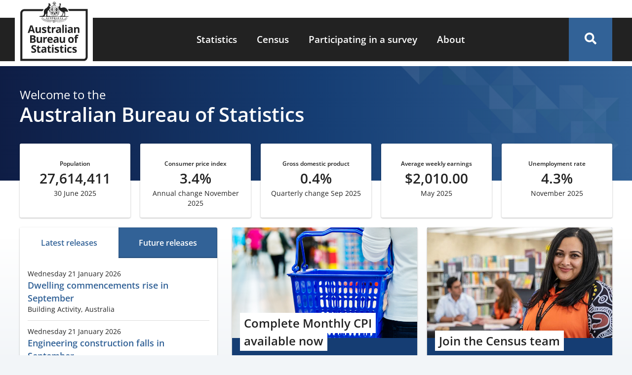

--- FILE ---
content_type: text/javascript
request_url: https://www.abs.gov.au/themes/custom/abs_theme/dist/js/accordion.js?v=1.x
body_size: 600
content:
!function(e,t){"object"==typeof exports&&"object"==typeof module?module.exports=t():"function"==typeof define&&define.amd?define([],t):"object"==typeof exports?exports.accordion=t():e.accordion=t()}(self,(function(){return function(){"use strict";var e={};var t=class{_id="";_isOpen=!1;_triggerElement=null;_contentElement=null;constructor(e,t,n){this._id=e,this._triggerElement=t,this._contentElement=n,this._contentElement.id=`collapsible-${this._id}`,this._contentElement.ariaHidden=!0,this._contentElement.style.overflow="hidden",this._contentElement.style.display="none",this._triggerElement.tabIndex=0,this._triggerElement.role="button",this._triggerElement.ariaExpanded=!1,this._triggerElement.setAttribute("aria-controls",`collapsible-${this._id}`),this.Close(),this._attachListeners()}Toggle(){this._isOpen?this.Close():this.Open()}Open(){this._isOpen=!0,this._triggerElement.ariaExpanded=!0,this._contentElement.ariaHidden=!1,this._contentElement.style.display=null,this._contentElement.style.maxHeight=`${this._contentElement.scrollHeight}px`,this._contentElement.style.overflow="hidden"}Close(){this._isOpen=!1,this._triggerElement.ariaExpanded=!1,this._contentElement.ariaHidden=!0,this._contentElement.style.maxHeight=null,this._contentElement.style.transform=null,this._contentElement.style.overflow="hidden"}_attachListeners(){this._triggerElement.addEventListener("click",(e=>{e.preventDefault(),this.Toggle()})),this._triggerElement.addEventListener("keydown",(e=>{"Enter"===e.key&&(e.preventDefault(),this.Toggle())})),this._contentElement.addEventListener("transitionend",(()=>{this._isOpen?(this._contentElement.style.display="block",this._contentElement.style.overflow="visible"):this._contentElement.style.display="none"})),document.addEventListener("keydown",(e=>{(e.ctrlKey||e.metaKey)&&"f"===e.key.toLowerCase()&&this.Open()}));const e=new ResizeObserver((()=>{this._isOpen&&this.Open()}));this._contentElement.children.forEach((t=>{e.observe(t,{box:"content-box"})}))}};return((e,n)=>{function i(e,n){const i=e.querySelector(".abs-content-title > .abs-subsection-title"),s=e.querySelector(".abs-content"),l=new t(n,i,s);e.accordion=l}e.behaviors.attachAccordions={attach(e){n("absCollapsibleToggle",".abs-layout-collapsible",e).forEach(i)}}})(Drupal,once),e=e.default}()}));

--- FILE ---
content_type: text/javascript
request_url: https://www.abs.gov.au/files/js/js_5EH8aTWbGEPQbdoEHBwavEdT2IXU6pdmjJDvOCIMbpk.js?scope=footer&delta=5&language=en&theme=abs_theme&include=eJxdjFESwiAMRC9U5EidBWOKDQQhOB5fxg-n7U-SfZO3CH1lyx6hu7ldH7Vqs2XmtRNa3PxjlEISEHeHYRo1VyFLWn5PtlGmny4pNLRE_chL3LS5gndiXBwWDRDXY0vVjlLWkIRcpjJO9A7IwqostBrY8xzXfMMTnzPMy2ukuNus8v_rC6RuX7g
body_size: 29964
content:
/* @license GPL-2.0-or-later https://www.drupal.org/licensing/faq */
/*!
 * typeahead.js 1.3.3
 * https://github.com/corejavascript/typeahead.js
 * Copyright 2013-2024 Twitter, Inc. and other contributors; Licensed MIT
 */

!(function (a, b) {
  'function' == typeof define && define.amd
    ? define(['jquery'], function (c) {
        return (a.Bloodhound = b(c));
      })
    : 'object' == typeof module && module.exports
    ? (module.exports = b(require('jquery')))
    : (a.Bloodhound = b(a.jQuery));
})(this, function (a) {
  var b = (function () {
      'use strict';
      return {
        isMsie: function () {
          return (
            !!/(msie|trident)/i.test(navigator.userAgent) &&
            navigator.userAgent.match(/(msie |rv:)(\d+(.\d+)?)/i)[2]
          );
        },
        isBlankString: function (a) {
          return !a || /^\s*$/.test(a);
        },
        escapeRegExChars: function (a) {
          return a.replace(/[\-\[\]\/\{\}\(\)\*\+\?\.\\\^\$\|]/g, '\\$&');
        },
        isString: function (a) {
          return 'string' == typeof a;
        },
        isNumber: function (a) {
          return 'number' == typeof a;
        },
        isArray: function (a) {
          return Array.isArray(a);
        },
        isFunction: function (a) {
          return typeof a === 'function';
        },
        isObject: a.isPlainObject,
        isUndefined: function (a) {
          return void 0 === a;
        },
        isElement: function (a) {
          return !(!a || 1 !== a.nodeType);
        },
        isJQuery: function (b) {
          return b instanceof a;
        },
        toStr: function (a) {
          return b.isUndefined(a) || null === a ? '' : a + '';
        },
        bind: a.proxy,
        each: function (b, c) {
          function d(a, b) {
            return c(b, a);
          }
          a.each(b, d);
        },
        map: a.map,
        filter: a.grep,
        every: function (b, c) {
          var d = !0;
          return b
            ? (a.each(b, function (a, e) {
                if (!(d = c.call(null, e, a, b))) return !1;
              }),
              !!d)
            : d;
        },
        some: function (b, c) {
          var d = !1;
          return b
            ? (a.each(b, function (a, e) {
                if ((d = c.call(null, e, a, b))) return !1;
              }),
              !!d)
            : d;
        },
        mixin: a.extend,
        identity: function (a) {
          return a;
        },
        clone: function (b) {
          return a.extend(!0, {}, b);
        },
        getIdGenerator: function () {
          var a = 0;
          return function () {
            return a++;
          };
        },
        templatify: function (b) {
          function c() {
            return String(b);
          }
          return a.isFunction(b) ? b : c;
        },
        defer: function (a) {
          setTimeout(a, 0);
        },
        debounce: function (a, b, c) {
          var d, e;
          return function () {
            var f,
              g,
              h = this,
              i = arguments;
            return (
              (f = function () {
                (d = null), c || (e = a.apply(h, i));
              }),
              (g = c && !d),
              clearTimeout(d),
              (d = setTimeout(f, b)),
              g && (e = a.apply(h, i)),
              e
            );
          };
        },
        throttle: function (a, b) {
          var c, d, e, f, g, h;
          return (
            (g = 0),
            (h = function () {
              (g = new Date()), (e = null), (f = a.apply(c, d));
            }),
            function () {
              var i = new Date(),
                j = b - (i - g);
              return (
                (c = this),
                (d = arguments),
                j <= 0
                  ? (clearTimeout(e), (e = null), (g = i), (f = a.apply(c, d)))
                  : e || (e = setTimeout(h, j)),
                f
              );
            }
          );
        },
        stringify: function (a) {
          return b.isString(a) ? a : JSON.stringify(a);
        },
        guid: function () {
          function a(a) {
            var b = (Math.random().toString(16) + '000000000').substr(2, 8);
            return a ? '-' + b.substr(0, 4) + '-' + b.substr(4, 4) : b;
          }
          return 'tt-' + a() + a(!0) + a(!0) + a();
        },
        noop: function () {},
      };
    })(),
    c = '1.3.3',
    d = (function () {
      'use strict';
      function a(a) {
        return (a = b.toStr(a)), a ? a.split(/\s+/) : [];
      }
      function c(a) {
        return (a = b.toStr(a)), a ? a.split(/\W+/) : [];
      }
      function d(a) {
        a = b.toStr(a);
        var c = [],
          d = '';
        return (
          b.each(a.split(''), function (a) {
            a.match(/\s+/) ? (d = '') : (c.push(d + a), (d += a));
          }),
          c
        );
      }
      function e(a) {
        return function (c) {
          return (
            (c = b.isArray(c) ? c : [].slice.call(arguments, 0)),
            function (d) {
              var e = [];
              return (
                b.each(c, function (c) {
                  e = e.concat(a(b.toStr(d[c])));
                }),
                e
              );
            }
          );
        };
      }
      return {
        nonword: c,
        whitespace: a,
        ngram: d,
        obj: { nonword: e(c), whitespace: e(a), ngram: e(d) },
      };
    })(),
    e = (function () {
      'use strict';
      function c(c) {
        (this.maxSize = b.isNumber(c) ? c : 100),
          this.reset(),
          this.maxSize <= 0 && (this.set = this.get = a.noop);
      }
      function d() {
        this.head = this.tail = null;
      }
      function e(a, b) {
        (this.key = a), (this.val = b), (this.prev = this.next = null);
      }
      return (
        b.mixin(c.prototype, {
          set: function (a, b) {
            var c,
              d = this.list.tail;
            this.size >= this.maxSize &&
              (this.list.remove(d), delete this.hash[d.key], this.size--),
              (c = this.hash[a])
                ? ((c.val = b), this.list.moveToFront(c))
                : ((c = new e(a, b)), this.list.add(c), (this.hash[a] = c), this.size++);
          },
          get: function (a) {
            var b = this.hash[a];
            if (b) return this.list.moveToFront(b), b.val;
          },
          reset: function () {
            (this.size = 0), (this.hash = {}), (this.list = new d());
          },
        }),
        b.mixin(d.prototype, {
          add: function (a) {
            this.head && ((a.next = this.head), (this.head.prev = a)),
              (this.head = a),
              (this.tail = this.tail || a);
          },
          remove: function (a) {
            a.prev ? (a.prev.next = a.next) : (this.head = a.next),
              a.next ? (a.next.prev = a.prev) : (this.tail = a.prev);
          },
          moveToFront: function (a) {
            this.remove(a), this.add(a);
          },
        }),
        c
      );
    })(),
    f = (function () {
      'use strict';
      function c(a, c) {
        (this.prefix = ['__', a, '__'].join('')),
          (this.ttlKey = '__ttl__'),
          (this.keyMatcher = new RegExp('^' + b.escapeRegExChars(this.prefix))),
          (this.ls = c || h),
          !this.ls && this._noop();
      }
      function d() {
        return new Date().getTime();
      }
      function e(a) {
        return JSON.stringify(b.isUndefined(a) ? null : a);
      }
      function f(b) {
        return a.parseJSON(b);
      }
      function g(a) {
        var b,
          c,
          d = [],
          e = h.length;
        for (b = 0; b < e; b++) (c = h.key(b)).match(a) && d.push(c.replace(a, ''));
        return d;
      }
      var h;
      try {
        (h = window.localStorage), h.setItem('~~~', '!'), h.removeItem('~~~');
      } catch (a) {
        h = null;
      }
      return (
        b.mixin(c.prototype, {
          _prefix: function (a) {
            return this.prefix + a;
          },
          _ttlKey: function (a) {
            return this._prefix(a) + this.ttlKey;
          },
          _noop: function () {
            this.get = this.set = this.remove = this.clear = this.isExpired = b.noop;
          },
          _safeSet: function (a, b) {
            try {
              this.ls.setItem(a, b);
            } catch (a) {
              'QuotaExceededError' === a.name && (this.clear(), this._noop());
            }
          },
          get: function (a) {
            return this.isExpired(a) && this.remove(a), f(this.ls.getItem(this._prefix(a)));
          },
          set: function (a, c, f) {
            return (
              b.isNumber(f)
                ? this._safeSet(this._ttlKey(a), e(d() + f))
                : this.ls.removeItem(this._ttlKey(a)),
              this._safeSet(this._prefix(a), e(c))
            );
          },
          remove: function (a) {
            return this.ls.removeItem(this._ttlKey(a)), this.ls.removeItem(this._prefix(a)), this;
          },
          clear: function () {
            var a,
              b = g(this.keyMatcher);
            for (a = b.length; a--; ) this.remove(b[a]);
            return this;
          },
          isExpired: function (a) {
            var c = f(this.ls.getItem(this._ttlKey(a)));
            return !!(b.isNumber(c) && d() > c);
          },
        }),
        c
      );
    })(),
    g = (function () {
      'use strict';
      function c(a) {
        (a = a || {}),
          (this.maxPendingRequests = a.maxPendingRequests || 6),
          (this.cancelled = !1),
          (this.lastReq = null),
          (this._send = a.transport),
          (this._get = a.limiter ? a.limiter(this._get) : this._get),
          (this._cache = !1 === a.cache ? new e(0) : g);
      }
      var d = 0,
        f = {},
        g = new e(10);
      return (
        (c.setMaxPendingRequests = function (a) {
          this.maxPendingRequests = a;
        }),
        (c.resetCache = function () {
          g.reset();
        }),
        b.mixin(c.prototype, {
          _fingerprint: function (b) {
            return (b = b || {}), b.url + b.type + a.param(b.data || {});
          },
          _get: function (a, b) {
            function c(a) {
              b(null, a), j._cache.set(h, a);
            }
            function e() {
              b(!0);
            }
            function g() {
              d--,
                delete f[h],
                j.onDeckRequestArgs &&
                  (j._get.apply(j, j.onDeckRequestArgs), (j.onDeckRequestArgs = null));
            }
            var h,
              i,
              j = this;
            (h = this._fingerprint(a)),
              this.cancelled ||
                h !== this.lastReq ||
                ((i = f[h])
                  ? i.done(c).fail(e)
                  : d < this.maxPendingRequests
                  ? (d++, (f[h] = this._send(a).done(c).fail(e).always(g)))
                  : (this.onDeckRequestArgs = [].slice.call(arguments, 0)));
          },
          get: function (c, d) {
            var e, f;
            (d = d || a.noop),
              (c = b.isString(c) ? { url: c } : c || {}),
              (f = this._fingerprint(c)),
              (this.cancelled = !1),
              (this.lastReq = f),
              (e = this._cache.get(f)) ? d(null, e) : this._get(c, d);
          },
          cancel: function () {
            this.cancelled = !0;
          },
        }),
        c
      );
    })(),
    h = (window.SearchIndex = (function () {
      'use strict';
      function c(c) {
        (c = c || {}),
          (c.datumTokenizer && c.queryTokenizer) ||
            a.error('datumTokenizer and queryTokenizer are both required'),
          (this.identify = c.identify || b.stringify),
          (this.datumTokenizer = c.datumTokenizer),
          (this.queryTokenizer = c.queryTokenizer),
          (this.matchAnyQueryToken = c.matchAnyQueryToken),
          this.reset();
      }
      function d(a) {
        return (
          (a = b.filter(a, function (a) {
            return !!a;
          })),
          (a = b.map(a, function (a) {
            return a.toLowerCase();
          }))
        );
      }
      function e() {
        var a = {};
        return (a[i] = []), (a[h] = {}), a;
      }
      function f(a) {
        for (var b = {}, c = [], d = 0, e = a.length; d < e; d++)
          b[a[d]] || ((b[a[d]] = !0), c.push(a[d]));
        return c;
      }
      function g(a, b) {
        var c = 0,
          d = 0,
          e = [];
        (a = a.sort()), (b = b.sort());
        for (var f = a.length, g = b.length; c < f && d < g; )
          a[c] < b[d] ? c++ : a[c] > b[d] ? d++ : (e.push(a[c]), c++, d++);
        return e;
      }
      var h = 'c',
        i = 'i';
      return (
        b.mixin(c.prototype, {
          bootstrap: function (a) {
            (this.datums = a.datums), (this.trie = a.trie);
          },
          add: function (a) {
            var c = this;
            (a = b.isArray(a) ? a : [a]),
              b.each(a, function (a) {
                var f, g;
                (c.datums[(f = c.identify(a))] = a),
                  (g = d(c.datumTokenizer(a))),
                  b.each(g, function (a) {
                    var b, d, g;
                    for (b = c.trie, d = a.split(''); (g = d.shift()); )
                      (b = b[h][g] || (b[h][g] = e())), b[i].push(f);
                  });
              });
          },
          get: function (a) {
            var c = this;
            return b.map(a, function (a) {
              return c.datums[a];
            });
          },
          search: function (a) {
            var c,
              e,
              j = this;
            return (
              (c = d(this.queryTokenizer(a))),
              b.each(c, function (a) {
                var b, c, d, f;
                if (e && 0 === e.length && !j.matchAnyQueryToken) return !1;
                for (b = j.trie, c = a.split(''); b && (d = c.shift()); ) b = b[h][d];
                if (b && 0 === c.length) (f = b[i].slice(0)), (e = e ? g(e, f) : f);
                else if (!j.matchAnyQueryToken) return (e = []), !1;
              }),
              e
                ? b.map(f(e), function (a) {
                    return j.datums[a];
                  })
                : []
            );
          },
          all: function () {
            var a = [];
            for (var b in this.datums) a.push(this.datums[b]);
            return a;
          },
          reset: function () {
            (this.datums = {}), (this.trie = e());
          },
          serialize: function () {
            return { datums: this.datums, trie: this.trie };
          },
        }),
        c
      );
    })()),
    i = (function () {
      'use strict';
      function a(a) {
        (this.url = a.url),
          (this.ttl = a.ttl),
          (this.cache = a.cache),
          (this.prepare = a.prepare),
          (this.transform = a.transform),
          (this.transport = a.transport),
          (this.thumbprint = a.thumbprint),
          (this.storage = new f(a.cacheKey));
      }
      var c;
      return (
        (c = { data: 'data', protocol: 'protocol', thumbprint: 'thumbprint' }),
        b.mixin(a.prototype, {
          _settings: function () {
            return { url: this.url, type: 'GET', dataType: 'json' };
          },
          store: function (a) {
            this.cache &&
              (this.storage.set(c.data, a, this.ttl),
              this.storage.set(c.protocol, location.protocol, this.ttl),
              this.storage.set(c.thumbprint, this.thumbprint, this.ttl));
          },
          fromCache: function () {
            var a,
              b = {};
            return this.cache
              ? ((b.data = this.storage.get(c.data)),
                (b.protocol = this.storage.get(c.protocol)),
                (b.thumbprint = this.storage.get(c.thumbprint)),
                (a = b.thumbprint !== this.thumbprint || b.protocol !== location.protocol),
                b.data && !a ? b.data : null)
              : null;
          },
          fromNetwork: function (a) {
            function b() {
              a(!0);
            }
            function c(b) {
              a(null, e.transform(b));
            }
            var d,
              e = this;
            a && ((d = this.prepare(this._settings())), this.transport(d).fail(b).done(c));
          },
          clear: function () {
            return this.storage.clear(), this;
          },
        }),
        a
      );
    })(),
    j = (function () {
      'use strict';
      function a(a) {
        (this.url = a.url),
          (this.prepare = a.prepare),
          (this.transform = a.transform),
          (this.indexResponse = a.indexResponse),
          (this.transport = new g({
            cache: a.cache,
            limiter: a.limiter,
            transport: a.transport,
            maxPendingRequests: a.maxPendingRequests,
          }));
      }
      return (
        b.mixin(a.prototype, {
          _settings: function () {
            return { url: this.url, type: 'GET', dataType: 'json' };
          },
          get: function (a, b) {
            function c(a, c) {
              b(a ? [] : e.transform(c));
            }
            var d,
              e = this;
            if (b)
              return (
                (a = a || ''), (d = this.prepare(a, this._settings())), this.transport.get(d, c)
              );
          },
          cancelLastRequest: function () {
            this.transport.cancel();
          },
        }),
        a
      );
    })(),
    k = (function () {
      'use strict';
      function d(d) {
        var e;
        return d
          ? ((e = {
              url: null,
              ttl: 864e5,
              cache: !0,
              cacheKey: null,
              thumbprint: '',
              prepare: b.identity,
              transform: b.identity,
              transport: null,
            }),
            (d = b.isString(d) ? { url: d } : d),
            (d = b.mixin(e, d)),
            !d.url && a.error('prefetch requires url to be set'),
            (d.transform = d.filter || d.transform),
            (d.cacheKey = d.cacheKey || d.url),
            (d.thumbprint = c + d.thumbprint),
            (d.transport = d.transport ? h(d.transport) : a.ajax),
            d)
          : null;
      }
      function e(c) {
        var d;
        if (c)
          return (
            (d = {
              url: null,
              cache: !0,
              prepare: null,
              replace: null,
              wildcard: null,
              limiter: null,
              rateLimitBy: 'debounce',
              rateLimitWait: 300,
              transform: b.identity,
              transport: null,
            }),
            (c = b.isString(c) ? { url: c } : c),
            (c = b.mixin(d, c)),
            !c.url && a.error('remote requires url to be set'),
            (c.transform = c.filter || c.transform),
            (c.prepare = f(c)),
            (c.limiter = g(c)),
            (c.transport = c.transport ? h(c.transport) : a.ajax),
            delete c.replace,
            delete c.wildcard,
            delete c.rateLimitBy,
            delete c.rateLimitWait,
            c
          );
      }
      function f(a) {
        function b(a, b) {
          return (b.url = f(b.url, a)), b;
        }
        function c(a, b) {
          return (b.url = b.url.replace(g, encodeURIComponent(a))), b;
        }
        function d(a, b) {
          return b;
        }
        var e, f, g;
        return (
          (e = a.prepare), (f = a.replace), (g = a.wildcard), e || (e = f ? b : a.wildcard ? c : d)
        );
      }
      function g(a) {
        var c, d, e;
        return (
          (c = a.limiter),
          (d = a.rateLimitBy),
          (e = a.rateLimitWait),
          c ||
            (c = /^throttle$/i.test(d)
              ? (function (a) {
                  return function (c) {
                    return b.throttle(c, a);
                  };
                })(e)
              : (function (a) {
                  return function (c) {
                    return b.debounce(c, a);
                  };
                })(e)),
          c
        );
      }
      function h(c) {
        return function (d) {
          function e(a) {
            b.defer(function () {
              g.resolve(a);
            });
          }
          function f(a) {
            b.defer(function () {
              g.reject(a);
            });
          }
          var g = a.Deferred();
          return c(d, e, f), g;
        };
      }
      return function (c) {
        var f, g;
        return (
          (f = {
            initialize: !0,
            identify: b.stringify,
            datumTokenizer: null,
            queryTokenizer: null,
            matchAnyQueryToken: !1,
            sufficient: 5,
            indexRemote: !1,
            sorter: null,
            local: [],
            prefetch: null,
            remote: null,
          }),
          (c = b.mixin(f, c || {})),
          !c.datumTokenizer && a.error('datumTokenizer is required'),
          !c.queryTokenizer && a.error('queryTokenizer is required'),
          (g = c.sorter),
          (c.sorter = g
            ? function (a) {
                return a.sort(g);
              }
            : b.identity),
          (c.local = b.isFunction(c.local) ? c.local() : c.local),
          (c.prefetch = d(c.prefetch)),
          (c.remote = e(c.remote)),
          c
        );
      };
    })();
  return (function () {
    'use strict';
    function c(a) {
      (a = k(a)),
        (this.sorter = a.sorter),
        (this.identify = a.identify),
        (this.sufficient = a.sufficient),
        (this.indexRemote = a.indexRemote),
        (this.local = a.local),
        (this.remote = a.remote ? new j(a.remote) : null),
        (this.prefetch = a.prefetch ? new i(a.prefetch) : null),
        (this.index = new h({
          identify: this.identify,
          datumTokenizer: a.datumTokenizer,
          queryTokenizer: a.queryTokenizer,
        })),
        !1 !== a.initialize && this.initialize();
    }
    var e;
    return (
      (e = window && window.Bloodhound),
      (c.noConflict = function () {
        return window && (window.Bloodhound = e), c;
      }),
      (c.tokenizers = d),
      b.mixin(c.prototype, {
        __ttAdapter: function () {
          function a(a, b, d) {
            return c.search(a, b, d);
          }
          function b(a, b) {
            return c.search(a, b);
          }
          var c = this;
          return this.remote ? a : b;
        },
        _loadPrefetch: function () {
          function b(a, b) {
            if (a) return c.reject();
            e.add(b), e.prefetch.store(e.index.serialize()), c.resolve();
          }
          var c,
            d,
            e = this;
          return (
            (c = a.Deferred()),
            this.prefetch
              ? (d = this.prefetch.fromCache())
                ? (this.index.bootstrap(d), c.resolve())
                : this.prefetch.fromNetwork(b)
              : c.resolve(),
            c.promise()
          );
        },
        _initialize: function () {
          function a() {
            b.add(b.local);
          }
          var b = this;
          return this.clear(), (this.initPromise = this._loadPrefetch()).done(a), this.initPromise;
        },
        initialize: function (a) {
          return !this.initPromise || a ? this._initialize() : this.initPromise;
        },
        add: function (a) {
          return this.index.add(a), this;
        },
        get: function (a) {
          return (a = b.isArray(a) ? a : [].slice.call(arguments)), this.index.get(a);
        },
        search: function (a, c, d) {
          function e(a) {
            var c = [];
            b.each(a, function (a) {
              !b.some(f, function (b) {
                return g.identify(a) === g.identify(b);
              }) && c.push(a);
            }),
              g.indexRemote && g.add(c),
              d(c);
          }
          var f,
            g = this;
          return (
            (c = c || b.noop),
            (d = d || b.noop),
            (f = this.sorter(this.index.search(a))),
            c(this.remote ? f.slice() : f),
            this.remote && f.length < this.sufficient
              ? this.remote.get(a, e)
              : this.remote && this.remote.cancelLastRequest(),
            this
          );
        },
        all: function () {
          return this.index.all();
        },
        clear: function () {
          return this.index.reset(), this;
        },
        clearPrefetchCache: function () {
          return this.prefetch && this.prefetch.clear(), this;
        },
        clearRemoteCache: function () {
          return g.resetCache(), this;
        },
        ttAdapter: function () {
          return this.__ttAdapter();
        },
      }),
      c
    );
  })();
}),
  (function (a, b) {
    'function' == typeof define && define.amd
      ? define(['jquery'], function (a) {
          return b(a);
        })
      : 'object' == typeof module && module.exports
      ? (module.exports = b(require('jquery')))
      : b(a.jQuery);
  })(this, function (a) {
    var b = (function () {
        'use strict';
        return {
          isMsie: function () {
            return (
              !!/(msie|trident)/i.test(navigator.userAgent) &&
              navigator.userAgent.match(/(msie |rv:)(\d+(.\d+)?)/i)[2]
            );
          },
          isBlankString: function (a) {
            return !a || /^\s*$/.test(a);
          },
          escapeRegExChars: function (a) {
            return a.replace(/[\-\[\]\/\{\}\(\)\*\+\?\.\\\^\$\|]/g, '\\$&');
          },
          isString: function (a) {
            return 'string' == typeof a;
          },
          isNumber: function (a) {
            return 'number' == typeof a;
          },
          isArray: function (a) {
            return Array.isArray(a);
          },
          isFunction: function (a) {
            return typeof a === 'function';
          },
          isObject: a.isPlainObject,
          isUndefined: function (a) {
            return void 0 === a;
          },
          isElement: function (a) {
            return !(!a || 1 !== a.nodeType);
          },
          isJQuery: function (b) {
            return b instanceof a;
          },
          toStr: function (a) {
            return b.isUndefined(a) || null === a ? '' : a + '';
          },
          bind: a.proxy,
          each: function (b, c) {
            function d(a, b) {
              return c(b, a);
            }
            a.each(b, d);
          },
          map: a.map,
          filter: a.grep,
          every: function (b, c) {
            var d = !0;
            return b
              ? (a.each(b, function (a, e) {
                  if (!(d = c.call(null, e, a, b))) return !1;
                }),
                !!d)
              : d;
          },
          some: function (b, c) {
            var d = !1;
            return b
              ? (a.each(b, function (a, e) {
                  if ((d = c.call(null, e, a, b))) return !1;
                }),
                !!d)
              : d;
          },
          mixin: a.extend,
          identity: function (a) {
            return a;
          },
          clone: function (b) {
            return a.extend(!0, {}, b);
          },
          getIdGenerator: function () {
            var a = 0;
            return function () {
              return a++;
            };
          },
          templatify: function (b) {
            function c() {
              return String(b);
            }
            return a.isFunction(b) ? b : c;
          },
          defer: function (a) {
            setTimeout(a, 0);
          },
          debounce: function (a, b, c) {
            var d, e;
            return function () {
              var f,
                g,
                h = this,
                i = arguments;
              return (
                (f = function () {
                  (d = null), c || (e = a.apply(h, i));
                }),
                (g = c && !d),
                clearTimeout(d),
                (d = setTimeout(f, b)),
                g && (e = a.apply(h, i)),
                e
              );
            };
          },
          throttle: function (a, b) {
            var c, d, e, f, g, h;
            return (
              (g = 0),
              (h = function () {
                (g = new Date()), (e = null), (f = a.apply(c, d));
              }),
              function () {
                var i = new Date(),
                  j = b - (i - g);
                return (
                  (c = this),
                  (d = arguments),
                  j <= 0
                    ? (clearTimeout(e), (e = null), (g = i), (f = a.apply(c, d)))
                    : e || (e = setTimeout(h, j)),
                  f
                );
              }
            );
          },
          stringify: function (a) {
            return b.isString(a) ? a : JSON.stringify(a);
          },
          guid: function () {
            function a(a) {
              var b = (Math.random().toString(16) + '000000000').substr(2, 8);
              return a ? '-' + b.substr(0, 4) + '-' + b.substr(4, 4) : b;
            }
            return 'tt-' + a() + a(!0) + a(!0) + a();
          },
          noop: function () {},
        };
      })(),
      c = (function () {
        'use strict';
        function a(a) {
          var g, h;
          return (
            (h = b.mixin({}, f, a)),
            (g = { css: e(), classes: h, html: c(h), selectors: d(h) }),
            {
              css: g.css,
              html: g.html,
              classes: g.classes,
              selectors: g.selectors,
              mixin: function (a) {
                b.mixin(a, g);
              },
            }
          );
        }
        function c(a) {
          return {
            wrapper: '<span class="' + a.wrapper + '"></span>',
            menu: '<div role="listbox" class="' + a.menu + '"></div>',
          };
        }
        function d(a) {
          var c = {};
          return (
            b.each(a, function (a, b) {
              c[b] = '.' + a;
            }),
            c
          );
        }
        function e() {
          var a = {
            wrapper: { position: 'relative', display: 'inline-block' },
            hint: {
              position: 'absolute',
              top: '0',
              left: '0',
              borderColor: 'transparent',
              boxShadow: 'none',
              opacity: '1',
            },
            input: { position: 'relative', verticalAlign: 'top', backgroundColor: 'transparent' },
            inputWithNoHint: { position: 'relative', verticalAlign: 'top' },
            menu: { position: 'absolute', top: '100%', left: '0', zIndex: '100', display: 'none' },
            ltr: { left: '0', right: 'auto' },
            rtl: { left: 'auto', right: ' 0' },
          };
          return (
            b.isMsie() &&
              b.mixin(a.input, {
                backgroundImage:
                  'url([data-uri])',
              }),
            a
          );
        }
        var f = {
          wrapper: 'twitter-typeahead',
          input: 'tt-input',
          hint: 'tt-hint',
          menu: 'tt-menu',
          dataset: 'tt-dataset',
          suggestion: 'tt-suggestion',
          selectable: 'tt-selectable',
          empty: 'tt-empty',
          open: 'tt-open',
          cursor: 'tt-cursor',
          highlight: 'tt-highlight',
        };
        return a;
      })(),
      d = (function () {
        'use strict';
        function c(b) {
          (b && b.el) || a.error('EventBus initialized without el'), (this.$el = a(b.el));
        }
        var d, e;
        return (
          (d = 'typeahead:'),
          (e = {
            render: 'rendered',
            cursorchange: 'cursorchanged',
            select: 'selected',
            autocomplete: 'autocompleted',
          }),
          b.mixin(c.prototype, {
            _trigger: function (b, c) {
              var e = a.Event(d + b);
              return this.$el.trigger.call(this.$el, e, c || []), e;
            },
            before: function (a) {
              var b, c;
              return (
                (b = [].slice.call(arguments, 1)),
                (c = this._trigger('before' + a, b)),
                c.isDefaultPrevented()
              );
            },
            trigger: function (a) {
              var b;
              this._trigger(a, [].slice.call(arguments, 1)),
                (b = e[a]) && this._trigger(b, [].slice.call(arguments, 1));
            },
          }),
          c
        );
      })(),
      e = (function () {
        'use strict';
        function a(a, b, c, d) {
          var e;
          if (!c) return this;
          for (
            b = b.split(h), c = d ? g(c, d) : c, this._callbacks = this._callbacks || {};
            (e = b.shift());

          )
            (this._callbacks[e] = this._callbacks[e] || { sync: [], async: [] }),
              this._callbacks[e][a].push(c);
          return this;
        }
        function b(b, c, d) {
          return a.call(this, 'async', b, c, d);
        }
        function c(b, c, d) {
          return a.call(this, 'sync', b, c, d);
        }
        function d(a) {
          var b;
          if (!this._callbacks) return this;
          for (a = a.split(h); (b = a.shift()); ) delete this._callbacks[b];
          return this;
        }
        function e(a) {
          var b, c, d, e, g;
          if (!this._callbacks) return this;
          for (
            a = a.split(h), d = [].slice.call(arguments, 1);
            (b = a.shift()) && (c = this._callbacks[b]);

          )
            (e = f(c.sync, this, [b].concat(d))),
              (g = f(c.async, this, [b].concat(d))),
              e() && i(g);
          return this;
        }
        function f(a, b, c) {
          function d() {
            for (var d, e = 0, f = a.length; !d && e < f; e += 1) d = !1 === a[e].apply(b, c);
            return !d;
          }
          return d;
        }
        function g(a, b) {
          return a.bind
            ? a.bind(b)
            : function () {
                a.apply(b, [].slice.call(arguments, 0));
              };
        }
        var h = /\s+/,
          i = (function () {
            return window.setImmediate
              ? function (a) {
                  setImmediate(function () {
                    a();
                  });
                }
              : function (a) {
                  setTimeout(function () {
                    a();
                  }, 0);
                };
          })();
        return { onSync: c, onAsync: b, off: d, trigger: e };
      })(),
      f = (function (a) {
        'use strict';
        function c(a) {
          return f[a.toUpperCase()] || a;
        }
        function d(a, d, e, f) {
          for (var g, h = [], i = 0, j = a.length; i < j; i++) {
            var k = b.escapeRegExChars(a[i]);
            f && (k = k.replace(/\S/g, c)), h.push(k);
          }
          return (
            (g = e ? '\\b(' + h.join('|') + ')\\b' : '(' + h.join('|') + ')'),
            d ? new RegExp(g) : new RegExp(g, 'i')
          );
        }
        var e = {
            node: null,
            pattern: null,
            tagName: 'strong',
            className: null,
            wordsOnly: !1,
            caseSensitive: !1,
            diacriticInsensitive: !1,
          },
          f = {
            A: '[AaªÀ-Åà-åĀ-ąǍǎȀ-ȃȦȧᴬᵃḀḁẚẠ-ảₐ℀℁℻⒜Ⓐⓐ㍱-㍴㎀-㎄㎈㎉㎩-㎯㏂㏊㏟㏿Ａａ]',
            B: '[BbᴮᵇḂ-ḇℬ⒝Ⓑⓑ㍴㎅-㎇㏃㏈㏔㏝Ｂｂ]',
            C: '[CcÇçĆ-čᶜ℀ℂ℃℅℆ℭⅭⅽ⒞Ⓒⓒ㍶㎈㎉㎝㎠㎤㏄-㏇Ｃｃ]',
            D: '[DdĎďǄ-ǆǱ-ǳᴰᵈḊ-ḓⅅⅆⅮⅾ⒟Ⓓⓓ㋏㍲㍷-㍹㎗㎭-㎯㏅㏈Ｄｄ]',
            E: '[EeÈ-Ëè-ëĒ-ěȄ-ȇȨȩᴱᵉḘ-ḛẸ-ẽₑ℡ℯℰⅇ⒠Ⓔⓔ㉐㋍㋎Ｅｅ]',
            F: '[FfᶠḞḟ℉ℱ℻⒡Ⓕⓕ㎊-㎌㎙ﬀ-ﬄＦｆ]',
            G: '[GgĜ-ģǦǧǴǵᴳᵍḠḡℊ⒢Ⓖⓖ㋌㋍㎇㎍-㎏㎓㎬㏆㏉㏒㏿Ｇｇ]',
            H: '[HhĤĥȞȟʰᴴḢ-ḫẖℋ-ℎ⒣Ⓗⓗ㋌㍱㎐-㎔㏊㏋㏗Ｈｈ]',
            I: '[IiÌ-Ïì-ïĨ-İĲĳǏǐȈ-ȋᴵᵢḬḭỈ-ịⁱℐℑℹⅈⅠ-ⅣⅥ-ⅨⅪⅫⅰ-ⅳⅵ-ⅸⅺⅻ⒤Ⓘⓘ㍺㏌㏕ﬁﬃＩｉ]',
            J: '[JjĲ-ĵǇ-ǌǰʲᴶⅉ⒥ⒿⓙⱼＪｊ]',
            K: '[KkĶķǨǩᴷᵏḰ-ḵK⒦Ⓚⓚ㎄㎅㎉㎏㎑㎘㎞㎢㎦㎪㎸㎾㏀㏆㏍-㏏Ｋｋ]',
            L: '[LlĹ-ŀǇ-ǉˡᴸḶḷḺ-ḽℒℓ℡Ⅼⅼ⒧Ⓛⓛ㋏㎈㎉㏐-㏓㏕㏖㏿ﬂﬄＬｌ]',
            M: '[MmᴹᵐḾ-ṃ℠™ℳⅯⅿ⒨Ⓜⓜ㍷-㍹㎃㎆㎎㎒㎖㎙-㎨㎫㎳㎷㎹㎽㎿㏁㏂㏎㏐㏔-㏖㏘㏙㏞㏟Ｍｍ]',
            N: '[NnÑñŃ-ŉǊ-ǌǸǹᴺṄ-ṋⁿℕ№⒩Ⓝⓝ㎁㎋㎚㎱㎵㎻㏌㏑Ｎｎ]',
            O: '[OoºÒ-Öò-öŌ-őƠơǑǒǪǫȌ-ȏȮȯᴼᵒỌ-ỏₒ℅№ℴ⒪Ⓞⓞ㍵㏇㏒㏖Ｏｏ]',
            P: '[PpᴾᵖṔ-ṗℙ⒫Ⓟⓟ㉐㍱㍶㎀㎊㎩-㎬㎰㎴㎺㏋㏗-㏚Ｐｐ]',
            Q: '[Qqℚ⒬Ⓠⓠ㏃Ｑｑ]',
            R: '[RrŔ-řȐ-ȓʳᴿᵣṘ-ṛṞṟ₨ℛ-ℝ⒭Ⓡⓡ㋍㍴㎭-㎯㏚㏛Ｒｒ]',
            S: '[SsŚ-šſȘșˢṠ-ṣ₨℁℠⒮Ⓢⓢ㎧㎨㎮-㎳㏛㏜ﬆＳｓ]',
            T: '[TtŢ-ťȚțᵀᵗṪ-ṱẗ℡™⒯Ⓣⓣ㉐㋏㎔㏏ﬅﬆＴｔ]',
            U: '[UuÙ-Üù-üŨ-ųƯưǓǔȔ-ȗᵁᵘᵤṲ-ṷỤ-ủ℆⒰Ⓤⓤ㍳㍺Ｕｕ]',
            V: '[VvᵛᵥṼ-ṿⅣ-Ⅷⅳ-ⅷ⒱Ⓥⓥⱽ㋎㍵㎴-㎹㏜㏞Ｖｖ]',
            W: '[WwŴŵʷᵂẀ-ẉẘ⒲Ⓦⓦ㎺-㎿㏝Ｗｗ]',
            X: '[XxˣẊ-ẍₓ℻Ⅸ-Ⅻⅸ-ⅻ⒳Ⓧⓧ㏓Ｘｘ]',
            Y: '[YyÝýÿŶ-ŸȲȳʸẎẏẙỲ-ỹ⒴Ⓨⓨ㏉Ｙｙ]',
            Z: '[ZzŹ-žǱ-ǳᶻẐ-ẕℤℨ⒵Ⓩⓩ㎐-㎔Ｚｚ]',
          };
        return function (c) {
          function f(b) {
            var d, e, f;
            return (
              (d = h.exec(b.data)) &&
                ((f = a.createElement(c.tagName)),
                c.className && (f.className = c.className),
                (e = b.splitText(d.index)),
                e.splitText(d[0].length),
                f.appendChild(e.cloneNode(!0)),
                b.parentNode.replaceChild(f, e)),
              !!d
            );
          }
          function g(a, b) {
            for (var c, d = 0; d < a.childNodes.length; d++)
              (c = a.childNodes[d]), 3 === c.nodeType ? (d += b(c) ? 1 : 0) : g(c, b);
          }
          var h;
          (c = b.mixin({}, e, c)),
            c.node &&
              c.pattern &&
              ((c.pattern = b.isArray(c.pattern) ? c.pattern : [c.pattern]),
              (h = d(c.pattern, c.caseSensitive, c.wordsOnly, c.diacriticInsensitive)),
              g(c.node, f));
        };
      })(window.document),
      g = (function () {
        'use strict';
        function c(c, e) {
          var f;
          (c = c || {}),
            c.input || a.error('input is missing'),
            e.mixin(this),
            (this.$hint = a(c.hint)),
            (this.$input = a(c.input)),
            (this.$menu = a(c.menu)),
            (f = this.$input.attr('id') || b.guid()),
            this.$menu.attr('id', f + '_listbox'),
            this.$hint.attr({ 'aria-hidden': !0 }),
            this.$input.attr({
              'aria-owns': f + '_listbox',
              'aria-controls': f + '_listbox',
              'role': 'combobox',
              'aria-autocomplete': 'list',
              'aria-expanded': !1,
            }),
            (this.query = this.$input.val()),
            (this.queryWhenFocused = this.hasFocus() ? this.query : null),
            (this.$overflowHelper = d(this.$input)),
            this._checkLanguageDirection(),
            0 === this.$hint.length &&
              (this.setHint = this.getHint = this.clearHint = this.clearHintIfInvalid = b.noop),
            this.onSync('cursorchange', this._updateDescendent);
        }
        function d(b) {
          return a('<pre aria-hidden="true"></pre>')
            .css({
              position: 'absolute',
              visibility: 'hidden',
              whiteSpace: 'pre',
              fontFamily: b.css('font-family'),
              fontSize: b.css('font-size'),
              fontStyle: b.css('font-style'),
              fontVariant: b.css('font-variant'),
              fontWeight: b.css('font-weight'),
              wordSpacing: b.css('word-spacing'),
              letterSpacing: b.css('letter-spacing'),
              textIndent: b.css('text-indent'),
              textRendering: b.css('text-rendering'),
              textTransform: b.css('text-transform'),
            })
            .insertAfter(b);
        }
        function f(a, b) {
          return c.normalizeQuery(a) === c.normalizeQuery(b);
        }
        function g(a) {
          return a.altKey || a.ctrlKey || a.metaKey || a.shiftKey;
        }
        var h;
        return (
          (h = { 9: 'tab', 27: 'esc', 37: 'left', 39: 'right', 13: 'enter', 38: 'up', 40: 'down' }),
          (c.normalizeQuery = function (a) {
            return b
              .toStr(a)
              .replace(/^\s*/g, '')
              .replace(/\s{2,}/g, ' ');
          }),
          b.mixin(c.prototype, e, {
            _onBlur: function () {
              this.resetInputValue(), this.trigger('blurred');
            },
            _onFocus: function () {
              (this.queryWhenFocused = this.query), this.trigger('focused');
            },
            _onKeydown: function (a) {
              var b = h[a.which || a.keyCode];
              this._managePreventDefault(b, a),
                b && this._shouldTrigger(b, a) && this.trigger(b + 'Keyed', a);
            },
            _onInput: function () {
              this._setQuery(this.getInputValue()),
                this.clearHintIfInvalid(),
                this._checkLanguageDirection();
            },
            _managePreventDefault: function (a, b) {
              var c;
              switch (a) {
                case 'up':
                case 'down':
                  c = !g(b);
                  break;
                default:
                  c = !1;
              }
              c && b.preventDefault();
            },
            _shouldTrigger: function (a, b) {
              var c;
              switch (a) {
                case 'tab':
                  c = !g(b);
                  break;
                default:
                  c = !0;
              }
              return c;
            },
            _checkLanguageDirection: function () {
              var a = (this.$input.css('direction') || 'ltr').toLowerCase();
              this.dir !== a &&
                ((this.dir = a), this.$hint.attr('dir', a), this.trigger('langDirChanged', a));
            },
            _setQuery: function (a, b) {
              var c, d;
              (c = f(a, this.query)),
                (d = !!c && this.query.length !== a.length),
                (this.query = a),
                b || c
                  ? !b && d && this.trigger('whitespaceChanged', this.query)
                  : this.trigger('queryChanged', this.query);
            },
            _updateDescendent: function (a, b) {
              this.$input.attr('aria-activedescendant', b);
            },
            bind: function () {
              var a,
                c,
                d,
                e,
                f = this;
              return (
                (a = b.bind(this._onBlur, this)),
                (c = b.bind(this._onFocus, this)),
                (d = b.bind(this._onKeydown, this)),
                (e = b.bind(this._onInput, this)),
                this.$input.on('blur.tt', a).on('focus.tt', c).on('keydown.tt', d),
                !b.isMsie() || b.isMsie() > 9
                  ? this.$input.on('input.tt', e)
                  : this.$input.on('keydown.tt keypress.tt cut.tt paste.tt', function (a) {
                      h[a.which || a.keyCode] || b.defer(b.bind(f._onInput, f, a));
                    }),
                this
              );
            },
            focus: function () {
              this.$input.focus();
            },
            blur: function () {
              this.$input.blur();
            },
            getLangDir: function () {
              return this.dir;
            },
            getQuery: function () {
              return this.query || '';
            },
            setQuery: function (a, b) {
              this.setInputValue(a), this._setQuery(a, b);
            },
            hasQueryChangedSinceLastFocus: function () {
              return this.query !== this.queryWhenFocused;
            },
            getInputValue: function () {
              return this.$input.val();
            },
            setInputValue: function (a) {
              this.$input.val(a), this.clearHintIfInvalid(), this._checkLanguageDirection();
            },
            resetInputValue: function () {
              this.setInputValue(this.query);
            },
            getHint: function () {
              return this.$hint.val();
            },
            setHint: function (a) {
              this.$hint.val(a);
            },
            clearHint: function () {
              this.setHint('');
            },
            clearHintIfInvalid: function () {
              var a, b, c, d;
              (a = this.getInputValue()),
                (b = this.getHint()),
                (c = a !== b && 0 === b.indexOf(a)),
                !(d = '' !== a && c && !this.hasOverflow()) && this.clearHint();
            },
            hasFocus: function () {
              return this.$input.is(':focus');
            },
            hasOverflow: function () {
              var a = this.$input.width() - 2;
              return (
                this.$overflowHelper.text(this.getInputValue()), this.$overflowHelper.width() >= a
              );
            },
            isCursorAtEnd: function () {
              var a, c, d;
              return (
                (a = this.$input.val().length),
                (c = this.$input[0].selectionStart),
                b.isNumber(c)
                  ? c === a
                  : !document.selection ||
                    ((d = document.selection.createRange()),
                    d.moveStart('character', -a),
                    a === d.text.length)
              );
            },
            destroy: function () {
              this.$hint.off('.tt'),
                this.$input.off('.tt'),
                this.$overflowHelper.remove(),
                (this.$hint = this.$input = this.$overflowHelper = a('<div>'));
            },
            setAriaExpanded: function (a) {
              this.$input.attr('aria-expanded', a);
            },
          }),
          c
        );
      })(),
      h = (function () {
        'use strict';
        function c(c, e) {
          (c = c || {}),
            (c.templates = c.templates || {}),
            (c.templates.notFound = c.templates.notFound || c.templates.empty),
            c.source || a.error('missing source'),
            c.node || a.error('missing node'),
            c.name && !h(c.name) && a.error('invalid dataset name: ' + c.name),
            e.mixin(this),
            (this.highlight = !!c.highlight),
            (this.name = b.toStr(c.name || j())),
            (this.limit = c.limit || 5),
            (this.displayFn = d(c.display || c.displayKey)),
            (this.templates = g(c.templates, this.displayFn)),
            (this.source = c.source.__ttAdapter ? c.source.__ttAdapter() : c.source),
            (this.async = b.isUndefined(c.async) ? this.source.length > 2 : !!c.async),
            this._resetLastSuggestion(),
            (this.$el = a(c.node)
              .attr('role', 'presentation')
              .addClass(this.classes.dataset)
              .addClass(this.classes.dataset + '-' + this.name));
        }
        function d(a) {
          function c(b) {
            return b[a];
          }
          return (a = a || b.stringify), b.isFunction(a) ? a : c;
        }
        function g(c, d) {
          function e(d) {
            var e = c.suggestion;
            return a(e(d)).attr('id', b.guid());
          }
          function f(c) {
            return a('<div role="option">').attr('id', b.guid()).text(d(c));
          }
          return {
            notFound: c.notFound && b.templatify(c.notFound),
            pending: c.pending && b.templatify(c.pending),
            header: c.header && b.templatify(c.header),
            footer: c.footer && b.templatify(c.footer),
            suggestion: c.suggestion ? e : f,
          };
        }
        function h(a) {
          return /^[_a-zA-Z0-9-]+$/.test(a);
        }
        var i, j;
        return (
          (i = {
            dataset: 'tt-selectable-dataset',
            val: 'tt-selectable-display',
            obj: 'tt-selectable-object',
          }),
          (j = b.getIdGenerator()),
          (c.extractData = function (b) {
            var c = a(b);
            return c.data(i.obj)
              ? {
                  dataset: c.data(i.dataset) || '',
                  val: c.data(i.val) || '',
                  obj: c.data(i.obj) || null,
                }
              : null;
          }),
          b.mixin(c.prototype, e, {
            _overwrite: function (a, b) {
              (b = b || []),
                b.length
                  ? this._renderSuggestions(a, b)
                  : this.async && this.templates.pending
                  ? this._renderPending(a)
                  : !this.async && this.templates.notFound
                  ? this._renderNotFound(a)
                  : this._empty(),
                this.trigger('rendered', b, !1, this.name);
            },
            _append: function (a, b) {
              (b = b || []),
                b.length && this.$lastSuggestion.length
                  ? this._appendSuggestions(a, b)
                  : b.length
                  ? this._renderSuggestions(a, b)
                  : !this.$lastSuggestion.length &&
                    this.templates.notFound &&
                    this._renderNotFound(a),
                this.trigger('rendered', b, !0, this.name);
            },
            _renderSuggestions: function (a, b) {
              var c;
              (c = this._getSuggestionsFragment(a, b)),
                (this.$lastSuggestion = c.children().last()),
                this.$el.html(c).prepend(this._getHeader(a, b)).append(this._getFooter(a, b));
            },
            _appendSuggestions: function (a, b) {
              var c, d;
              (c = this._getSuggestionsFragment(a, b)),
                (d = c.children().last()),
                this.$lastSuggestion.after(c),
                (this.$lastSuggestion = d);
            },
            _renderPending: function (a) {
              var b = this.templates.pending;
              this._resetLastSuggestion(), b && this.$el.html(b({ query: a, dataset: this.name }));
            },
            _renderNotFound: function (a) {
              var b = this.templates.notFound;
              this._resetLastSuggestion(), b && this.$el.html(b({ query: a, dataset: this.name }));
            },
            _empty: function () {
              this.$el.empty(), this._resetLastSuggestion();
            },
            _getSuggestionsFragment: function (c, d) {
              var e,
                g = this;
              return (
                (e = document.createDocumentFragment()),
                b.each(d, function (b) {
                  var d, f;
                  (f = g._injectQuery(c, b)),
                    (d = a(g.templates.suggestion(f))
                      .data(i.dataset, g.name)
                      .data(i.obj, b)
                      .data(i.val, g.displayFn(b))
                      .addClass(g.classes.suggestion + ' ' + g.classes.selectable)),
                    e.appendChild(d[0]);
                }),
                this.highlight && f({ className: this.classes.highlight, node: e, pattern: c }),
                a(e)
              );
            },
            _getFooter: function (a, b) {
              return this.templates.footer
                ? this.templates.footer({ query: a, suggestions: b, dataset: this.name })
                : null;
            },
            _getHeader: function (a, b) {
              return this.templates.header
                ? this.templates.header({ query: a, suggestions: b, dataset: this.name })
                : null;
            },
            _resetLastSuggestion: function () {
              this.$lastSuggestion = a();
            },
            _injectQuery: function (a, c) {
              return b.isObject(c) ? b.mixin({ _query: a }, c) : c;
            },
            update: function (b) {
              function c(a) {
                g ||
                  ((g = !0),
                  (a = (a || []).slice(0, e.limit)),
                  (h = a.length),
                  e._overwrite(b, a),
                  h < e.limit && e.async && e.trigger('asyncRequested', b, e.name));
              }
              function d(c) {
                if (((c = c || []), !f && h < e.limit)) {
                  e.cancel = a.noop;
                  var d = Math.abs(h - e.limit);
                  (h += d),
                    e._append(b, c.slice(0, d)),
                    e.async && e.trigger('asyncReceived', b, e.name);
                }
              }
              var e = this,
                f = !1,
                g = !1,
                h = 0;
              this.cancel(),
                (this.cancel = function () {
                  (f = !0), (e.cancel = a.noop), e.async && e.trigger('asyncCanceled', b, e.name);
                }),
                this.source(b, c, d),
                !g && c([]);
            },
            cancel: a.noop,
            clear: function () {
              this._empty(), this.cancel(), this.trigger('cleared');
            },
            isEmpty: function () {
              return this.$el.is(':empty');
            },
            destroy: function () {
              this.$el = a('<div>');
            },
          }),
          c
        );
      })(),
      i = (function () {
        'use strict';
        function c(c, d) {
          function e(b) {
            var c = f.$node.find(b.node).first();
            return (b.node = c.length ? c : a('<div>').appendTo(f.$node)), new h(b, d);
          }
          var f = this;
          (c = c || {}),
            c.node || a.error('node is required'),
            d.mixin(this),
            (this.$node = a(c.node)),
            (this.query = null),
            (this.datasets = b.map(c.datasets, e));
        }
        return (
          b.mixin(c.prototype, e, {
            _onSelectableClick: function (b) {
              this.trigger('selectableClicked', a(b.currentTarget));
            },
            _onRendered: function (a, b, c, d) {
              this.$node.toggleClass(this.classes.empty, this._allDatasetsEmpty()),
                this.trigger('datasetRendered', b, c, d);
            },
            _onCleared: function () {
              this.$node.toggleClass(this.classes.empty, this._allDatasetsEmpty()),
                this.trigger('datasetCleared');
            },
            _propagate: function () {
              this.trigger.apply(this, arguments);
            },
            _allDatasetsEmpty: function () {
              return b.every(
                this.datasets,
                b.bind(function (a) {
                  var b = a.isEmpty();
                  return this.$node.attr('aria-expanded', !b), b;
                }, this),
              );
            },
            _getSelectables: function () {
              return this.$node.find(this.selectors.selectable);
            },
            _removeCursor: function () {
              var a = this.getActiveSelectable();
              a && a.removeClass(this.classes.cursor);
            },
            _ensureVisible: function (a) {
              var b, c, d, e;
              (b = a.position().top),
                (c = b + a.outerHeight(!0)),
                (d = this.$node.scrollTop()),
                (e =
                  this.$node.height() +
                  parseInt(this.$node.css('paddingTop'), 10) +
                  parseInt(this.$node.css('paddingBottom'), 10)),
                b < 0 ? this.$node.scrollTop(d + b) : e < c && this.$node.scrollTop(d + (c - e));
            },
            bind: function () {
              var c,
                d = this;
              return (
                (c = b.bind(this._onSelectableClick, this)),
                this.$node.on('click.tt', this.selectors.selectable, c),
                this.$node.on('mouseover', this.selectors.selectable, function () {
                  d.setCursor(a(this));
                }),
                this.$node.on('mouseleave', function () {
                  d._removeCursor();
                }),
                b.each(this.datasets, function (a) {
                  a.onSync('asyncRequested', d._propagate, d)
                    .onSync('asyncCanceled', d._propagate, d)
                    .onSync('asyncReceived', d._propagate, d)
                    .onSync('rendered', d._onRendered, d)
                    .onSync('cleared', d._onCleared, d);
                }),
                this
              );
            },
            isOpen: function () {
              return this.$node.hasClass(this.classes.open);
            },
            open: function () {
              this.$node.scrollTop(0), this.$node.addClass(this.classes.open);
            },
            close: function () {
              this.$node.attr('aria-expanded', !1),
                this.$node.removeClass(this.classes.open),
                this._removeCursor();
            },
            setLanguageDirection: function (a) {
              this.$node.attr('dir', a);
            },
            selectableRelativeToCursor: function (a) {
              var b, c, d, e;
              return (
                (c = this.getActiveSelectable()),
                (b = this._getSelectables()),
                (d = c ? b.index(c) : -1),
                (e = d + a),
                (e = ((e + 1) % (b.length + 1)) - 1),
                (e = e < -1 ? b.length - 1 : e),
                -1 === e ? null : b.eq(e)
              );
            },
            setCursor: function (a) {
              this._removeCursor(),
                (a = a && a.first()) && (a.addClass(this.classes.cursor), this._ensureVisible(a));
            },
            getSelectableData: function (a) {
              return a && a.length ? h.extractData(a) : null;
            },
            getActiveSelectable: function () {
              var a = this._getSelectables().filter(this.selectors.cursor).first();
              return a.length ? a : null;
            },
            getTopSelectable: function () {
              var a = this._getSelectables().first();
              return a.length ? a : null;
            },
            update: function (a) {
              function c(b) {
                b.update(a);
              }
              var d = a !== this.query;
              return d && ((this.query = a), b.each(this.datasets, c)), d;
            },
            empty: function () {
              function a(a) {
                a.clear();
              }
              b.each(this.datasets, a),
                (this.query = null),
                this.$node.addClass(this.classes.empty);
            },
            destroy: function () {
              function c(a) {
                a.destroy();
              }
              this.$node.off('.tt'), (this.$node = a('<div>')), b.each(this.datasets, c);
            },
          }),
          c
        );
      })(),
      j = (function () {
        'use strict';
        function c(c) {
          (this.$el = a('<span></span>', { 'role': 'status', 'aria-live': 'polite' }).css({
            'position': 'absolute',
            'padding': '0',
            'border': '0',
            'height': '1px',
            'width': '1px',
            'margin-bottom': '-1px',
            'margin-right': '-1px',
            'overflow': 'hidden',
            'clip': 'rect(0 0 0 0)',
            'white-space': 'nowrap',
          })),
            c.$input.after(this.$el),
            b.each(
              c.menu.datasets,
              b.bind(function (a) {
                a.onSync &&
                  (a.onSync('rendered', b.bind(this.update, this)),
                  a.onSync('cleared', b.bind(this.cleared, this)));
              }, this),
            );
        }
        return (
          b.mixin(c.prototype, {
            update: function (a, b) {
              var c,
                d = b.length;
              (c = 1 === d ? { result: 'result', is: 'is' } : { result: 'results', is: 'are' }),
                this.$el.text(
                  d +
                    ' ' +
                    c.result +
                    ' ' +
                    c.is +
                    ' available, use up and down arrow keys to navigate.',
                );
            },
            cleared: function () {
              this.$el.text('');
            },
          }),
          c
        );
      })(),
      k = (function () {
        'use strict';
        function a() {
          i.apply(this, [].slice.call(arguments, 0));
        }
        var c = i.prototype;
        return (
          b.mixin(a.prototype, i.prototype, {
            open: function () {
              return (
                !this._allDatasetsEmpty() && this._show(),
                c.open.apply(this, [].slice.call(arguments, 0))
              );
            },
            close: function () {
              return this._hide(), c.close.apply(this, [].slice.call(arguments, 0));
            },
            _onRendered: function () {
              return (
                this._allDatasetsEmpty() ? this._hide() : this.isOpen() && this._show(),
                c._onRendered.apply(this, [].slice.call(arguments, 0))
              );
            },
            _onCleared: function () {
              return (
                this._allDatasetsEmpty() ? this._hide() : this.isOpen() && this._show(),
                c._onCleared.apply(this, [].slice.call(arguments, 0))
              );
            },
            setLanguageDirection: function (a) {
              return (
                this.$node.css('ltr' === a ? this.css.ltr : this.css.rtl),
                c.setLanguageDirection.apply(this, [].slice.call(arguments, 0))
              );
            },
            _hide: function () {
              this.$node.hide();
            },
            _show: function () {
              this.$node.css('display', 'block');
            },
          }),
          a
        );
      })(),
      l = (function () {
        'use strict';
        function c(c, e) {
          var f, g, h, i, j, k, l, m, n, o, p;
          (c = c || {}),
            c.input || a.error('missing input'),
            c.menu || a.error('missing menu'),
            c.eventBus || a.error('missing event bus'),
            e.mixin(this),
            (this.eventBus = c.eventBus),
            (this.minLength = b.isNumber(c.minLength) ? c.minLength : 1),
            (this.input = c.input),
            (this.menu = c.menu),
            (this.enabled = !0),
            (this.autoselect = !!c.autoselect),
            (this.active = !1),
            this.input.hasFocus() && this.activate(),
            (this.dir = this.input.getLangDir()),
            this._hacks(),
            this.menu
              .bind()
              .onSync('selectableClicked', this._onSelectableClicked, this)
              .onSync('asyncRequested', this._onAsyncRequested, this)
              .onSync('asyncCanceled', this._onAsyncCanceled, this)
              .onSync('asyncReceived', this._onAsyncReceived, this)
              .onSync('datasetRendered', this._onDatasetRendered, this)
              .onSync('datasetCleared', this._onDatasetCleared, this),
            (f = d(this, 'activate', 'open', '_onFocused')),
            (g = d(this, 'deactivate', '_onBlurred')),
            (h = d(this, 'isActive', 'isOpen', '_onEnterKeyed')),
            (i = d(this, 'isActive', 'isOpen', '_onTabKeyed')),
            (j = d(this, 'isActive', '_onEscKeyed')),
            (k = d(this, 'isActive', 'open', '_onUpKeyed')),
            (l = d(this, 'isActive', 'open', '_onDownKeyed')),
            (m = d(this, 'isActive', 'isOpen', '_onLeftKeyed')),
            (n = d(this, 'isActive', 'isOpen', '_onRightKeyed')),
            (o = d(this, '_openIfActive', '_onQueryChanged')),
            (p = d(this, '_openIfActive', '_onWhitespaceChanged')),
            this.input
              .bind()
              .onSync('focused', f, this)
              .onSync('blurred', g, this)
              .onSync('enterKeyed', h, this)
              .onSync('tabKeyed', i, this)
              .onSync('escKeyed', j, this)
              .onSync('upKeyed', k, this)
              .onSync('downKeyed', l, this)
              .onSync('leftKeyed', m, this)
              .onSync('rightKeyed', n, this)
              .onSync('queryChanged', o, this)
              .onSync('whitespaceChanged', p, this)
              .onSync('langDirChanged', this._onLangDirChanged, this);
        }
        function d(a) {
          var c = [].slice.call(arguments, 1);
          return function () {
            var d = [].slice.call(arguments);
            b.each(c, function (b) {
              return a[b].apply(a, d);
            });
          };
        }
        return (
          b.mixin(c.prototype, {
            _hacks: function () {
              var c, d;
              (c = this.input.$input || a('<div>')),
                (d = this.menu.$node || a('<div>')),
                c.on('blur.tt', function (a) {
                  var e, f, g;
                  (e = document.activeElement),
                    (f = d.is(e)),
                    (g = d.has(e).length > 0),
                    b.isMsie() &&
                      (f || g) &&
                      (a.preventDefault(),
                      a.stopImmediatePropagation(),
                      b.defer(function () {
                        c.focus();
                      }));
                }),
                d.on('mousedown.tt', function (a) {
                  a.preventDefault();
                });
            },
            _onSelectableClicked: function (a, b) {
              this.select(b);
            },
            _onDatasetCleared: function () {
              this._updateHint();
            },
            _onDatasetRendered: function (a, b, c, d) {
              if ((this._updateHint(), this.autoselect)) {
                var e = this.selectors.cursor.substr(1);
                this.menu.$node.find(this.selectors.suggestion).first().addClass(e);
              }
              this.eventBus.trigger('render', b, c, d);
            },
            _onAsyncRequested: function (a, b, c) {
              this.eventBus.trigger('asyncrequest', c, b);
            },
            _onAsyncCanceled: function (a, b, c) {
              this.eventBus.trigger('asynccancel', c, b);
            },
            _onAsyncReceived: function (a, b, c) {
              this.eventBus.trigger('asyncreceive', c, b);
            },
            _onFocused: function () {
              this._minLengthMet() && this.menu.update(this.input.getQuery());
            },
            _onBlurred: function () {
              this.input.hasQueryChangedSinceLastFocus() &&
                this.eventBus.trigger('change', this.input.getQuery());
            },
            _onEnterKeyed: function (a, b) {
              var c;
              (c = this.menu.getActiveSelectable())
                ? this.select(c) && (b.preventDefault(), b.stopPropagation())
                : this.autoselect &&
                  this.select(this.menu.getTopSelectable()) &&
                  (b.preventDefault(), b.stopPropagation());
            },
            _onTabKeyed: function (a, b) {
              var c;
              (c = this.menu.getActiveSelectable())
                ? this.select(c) && b.preventDefault()
                : this.autoselect &&
                  (c = this.menu.getTopSelectable()) &&
                  this.autocomplete(c) &&
                  b.preventDefault();
            },
            _onEscKeyed: function () {
              this.close();
            },
            _onUpKeyed: function () {
              this.moveCursor(-1);
            },
            _onDownKeyed: function () {
              this.moveCursor(1);
            },
            _onLeftKeyed: function () {
              'rtl' === this.dir &&
                this.input.isCursorAtEnd() &&
                this.autocomplete(this.menu.getActiveSelectable() || this.menu.getTopSelectable());
            },
            _onRightKeyed: function () {
              'ltr' === this.dir &&
                this.input.isCursorAtEnd() &&
                this.autocomplete(this.menu.getActiveSelectable() || this.menu.getTopSelectable());
            },
            _onQueryChanged: function (a, b) {
              this._minLengthMet(b) ? this.menu.update(b) : this.menu.empty();
            },
            _onWhitespaceChanged: function () {
              this._updateHint();
            },
            _onLangDirChanged: function (a, b) {
              this.dir !== b && ((this.dir = b), this.menu.setLanguageDirection(b));
            },
            _openIfActive: function () {
              this.isActive() && this.open();
            },
            _minLengthMet: function (a) {
              return (
                (a = b.isString(a) ? a : this.input.getQuery() || ''), a.length >= this.minLength
              );
            },
            _updateHint: function () {
              var a, c, d, e, f, h, i;
              (a = this.menu.getTopSelectable()),
                (c = this.menu.getSelectableData(a)),
                (d = this.input.getInputValue()),
                !c || b.isBlankString(d) || this.input.hasOverflow()
                  ? this.input.clearHint()
                  : ((e = g.normalizeQuery(d)),
                    (f = b.escapeRegExChars(e)),
                    (h = new RegExp('^(?:' + f + ')(.+$)', 'i')),
                    (i = h.exec(c.val)) && this.input.setHint(d + i[1]));
            },
            isEnabled: function () {
              return this.enabled;
            },
            enable: function () {
              this.enabled = !0;
            },
            disable: function () {
              this.enabled = !1;
            },
            isActive: function () {
              return this.active;
            },
            activate: function () {
              return (
                !!this.isActive() ||
                (!(!this.isEnabled() || this.eventBus.before('active')) &&
                  ((this.active = !0), this.eventBus.trigger('active'), !0))
              );
            },
            deactivate: function () {
              return (
                !this.isActive() ||
                (!this.eventBus.before('idle') &&
                  ((this.active = !1), this.close(), this.eventBus.trigger('idle'), !0))
              );
            },
            isOpen: function () {
              return this.menu.isOpen();
            },
            open: function () {
              return (
                this.isOpen() ||
                  this.eventBus.before('open') ||
                  (this.input.setAriaExpanded(!0),
                  this.menu.open(),
                  this._updateHint(),
                  this.eventBus.trigger('open')),
                this.isOpen()
              );
            },
            close: function () {
              return (
                this.isOpen() &&
                  !this.eventBus.before('close') &&
                  (this.input.setAriaExpanded(!1),
                  this.menu.close(),
                  this.input.clearHint(),
                  this.input.resetInputValue(),
                  this.eventBus.trigger('close')),
                !this.isOpen()
              );
            },
            setVal: function (a) {
              this.input.setQuery(b.toStr(a));
            },
            getVal: function () {
              return this.input.getQuery();
            },
            select: function (a) {
              var b = this.menu.getSelectableData(a);
              return (
                !(!b || this.eventBus.before('select', b.obj, b.dataset)) &&
                (this.input.setQuery(b.val, !0),
                this.eventBus.trigger('select', b.obj, b.dataset),
                this.close(),
                !0)
              );
            },
            autocomplete: function (a) {
              var b, c;
              return (
                (b = this.input.getQuery()),
                (c = this.menu.getSelectableData(a)),
                !(!(c && b !== c.val) || this.eventBus.before('autocomplete', c.obj, c.dataset)) &&
                  (this.input.setQuery(c.val),
                  this.eventBus.trigger('autocomplete', c.obj, c.dataset),
                  !0)
              );
            },
            moveCursor: function (a) {
              var b, c, d, e, f, g;
              return (
                (b = this.input.getQuery()),
                (c = this.menu.selectableRelativeToCursor(a)),
                (d = this.menu.getSelectableData(c)),
                (e = d ? d.obj : null),
                (f = d ? d.dataset : null),
                (g = c ? c.attr('id') : null),
                this.input.trigger('cursorchange', g),
                !(this._minLengthMet() && this.menu.update(b)) &&
                  !this.eventBus.before('cursorchange', e, f) &&
                  (this.menu.setCursor(c),
                  d
                    ? 'string' == typeof d.val && this.input.setInputValue(d.val)
                    : (this.input.resetInputValue(), this._updateHint()),
                  this.eventBus.trigger('cursorchange', e, f),
                  !0)
              );
            },
            destroy: function () {
              this.input.destroy(), this.menu.destroy();
            },
          }),
          c
        );
      })();
    !(function () {
      'use strict';
      function e(b, c) {
        b.each(function () {
          var b,
            d = a(this);
          (b = d.data(q.typeahead)) && c(b, d);
        });
      }
      function f(a, b) {
        return a
          .clone()
          .addClass(b.classes.hint)
          .removeData()
          .css(b.css.hint)
          .css(m(a))
          .prop({ readonly: !0, required: !1 })
          .removeAttr('id name placeholder')
          .removeClass('required')
          .attr({ spellcheck: 'false', tabindex: -1 });
      }
      function h(a, b) {
        a.data(q.attrs, {
          dir: a.attr('dir'),
          autocomplete: a.attr('autocomplete'),
          spellcheck: a.attr('spellcheck'),
          style: a.attr('style'),
        }),
          a.addClass(b.classes.input).attr({ spellcheck: !1 });
        try {
          !a.attr('dir') && a.attr('dir', 'auto');
        } catch (a) {}
        return a;
      }
      function m(a) {
        return {
          backgroundAttachment: a.css('background-attachment'),
          backgroundClip: a.css('background-clip'),
          backgroundColor: a.css('background-color'),
          backgroundImage: a.css('background-image'),
          backgroundOrigin: a.css('background-origin'),
          backgroundPosition: a.css('background-position'),
          backgroundRepeat: a.css('background-repeat'),
          backgroundSize: a.css('background-size'),
        };
      }
      function n(a) {
        var c, d;
        (c = a.data(q.www)),
          (d = a.parent().filter(c.selectors.wrapper)),
          b.each(a.data(q.attrs), function (c, d) {
            b.isUndefined(c) ? a.removeAttr(d) : a.attr(d, c);
          }),
          a
            .removeData(q.typeahead)
            .removeData(q.www)
            .removeData(q.attr)
            .removeClass(c.classes.input),
          d.length && (a.detach().insertAfter(d), d.remove());
      }
      function o(c) {
        var d, e;
        return (
          (d = b.isJQuery(c) || b.isElement(c)), (e = d ? a(c).first() : []), e.length ? e : null
        );
      }
      var p, q, r;
      (p = a.fn.typeahead),
        (q = { www: 'tt-www', attrs: 'tt-attrs', typeahead: 'tt-typeahead' }),
        (r = {
          initialize: function (e, m) {
            function n() {
              var c, n, r, s, t, u, v, w, x, y, z;
              b.each(m, function (a) {
                a.highlight = !!e.highlight;
              }),
                (c = a(this)),
                (n = a(p.html.wrapper)),
                (r = o(e.hint)),
                (s = o(e.menu)),
                (t = !1 !== e.hint && !r),
                (u = !1 !== e.menu && !s),
                t && (r = f(c, p)),
                u && (s = a(p.html.menu).css(p.css.menu)),
                r && r.val(''),
                (c = h(c, p)),
                (t || u) &&
                  (n.css(p.css.wrapper),
                  c.css(t ? p.css.input : p.css.inputWithNoHint),
                  c
                    .wrap(n)
                    .parent()
                    .prepend(t ? r : null)
                    .append(u ? s : null)),
                (z = u ? k : i),
                (v = new d({ el: c })),
                (w = new g({ hint: r, input: c, menu: s }, p)),
                (x = new z({ node: s, datasets: m }, p)),
                new j({ $input: c, menu: x }),
                (y = new l(
                  {
                    input: w,
                    menu: x,
                    eventBus: v,
                    minLength: e.minLength,
                    autoselect: e.autoselect,
                  },
                  p,
                )),
                c.data(q.www, p),
                c.data(q.typeahead, y);
            }
            var p;
            return (
              (m = b.isArray(m) ? m : [].slice.call(arguments, 1)),
              (e = e || {}),
              (p = c(e.classNames)),
              this.each(n)
            );
          },
          isEnabled: function () {
            var a;
            return (
              e(this.first(), function (b) {
                a = b.isEnabled();
              }),
              a
            );
          },
          enable: function () {
            return (
              e(this, function (a) {
                a.enable();
              }),
              this
            );
          },
          disable: function () {
            return (
              e(this, function (a) {
                a.disable();
              }),
              this
            );
          },
          isActive: function () {
            var a;
            return (
              e(this.first(), function (b) {
                a = b.isActive();
              }),
              a
            );
          },
          activate: function () {
            return (
              e(this, function (a) {
                a.activate();
              }),
              this
            );
          },
          deactivate: function () {
            return (
              e(this, function (a) {
                a.deactivate();
              }),
              this
            );
          },
          isOpen: function () {
            var a;
            return (
              e(this.first(), function (b) {
                a = b.isOpen();
              }),
              a
            );
          },
          open: function () {
            return (
              e(this, function (a) {
                a.open();
              }),
              this
            );
          },
          close: function () {
            return (
              e(this, function (a) {
                a.close();
              }),
              this
            );
          },
          select: function (b) {
            var c = !1,
              d = a(b);
            return (
              e(this.first(), function (a) {
                c = a.select(d);
              }),
              c
            );
          },
          autocomplete: function (b) {
            var c = !1,
              d = a(b);
            return (
              e(this.first(), function (a) {
                c = a.autocomplete(d);
              }),
              c
            );
          },
          moveCursor: function (a) {
            var b = !1;
            return (
              e(this.first(), function (c) {
                b = c.moveCursor(a);
              }),
              b
            );
          },
          val: function (a) {
            var c;
            return arguments.length
              ? (e(this, function (c) {
                  c.setVal(b.toStr(a));
                }),
                this)
              : (e(this.first(), function (a) {
                  c = a.getVal();
                }),
                c);
          },
          destroy: function () {
            return (
              e(this, function (a, b) {
                n(b), a.destroy();
              }),
              this
            );
          },
        }),
        (a.fn.typeahead = function (a) {
          return r[a]
            ? r[a].apply(this, [].slice.call(arguments, 1))
            : r.initialize.apply(this, arguments);
        }),
        (a.fn.typeahead.noConflict = function () {
          return (a.fn.typeahead = p), this;
        });
    })();
  });
;
/**!

 @license
 handlebars v4.7.7

Copyright (C) 2011-2019 by Yehuda Katz

Permission is hereby granted, free of charge, to any person obtaining a copy
of this software and associated documentation files (the "Software"), to deal
in the Software without restriction, including without limitation the rights
to use, copy, modify, merge, publish, distribute, sublicense, and/or sell
copies of the Software, and to permit persons to whom the Software is
furnished to do so, subject to the following conditions:

The above copyright notice and this permission notice shall be included in
all copies or substantial portions of the Software.

THE SOFTWARE IS PROVIDED "AS IS", WITHOUT WARRANTY OF ANY KIND, EXPRESS OR
IMPLIED, INCLUDING BUT NOT LIMITED TO THE WARRANTIES OF MERCHANTABILITY,
FITNESS FOR A PARTICULAR PURPOSE AND NONINFRINGEMENT. IN NO EVENT SHALL THE
AUTHORS OR COPYRIGHT HOLDERS BE LIABLE FOR ANY CLAIM, DAMAGES OR OTHER
LIABILITY, WHETHER IN AN ACTION OF CONTRACT, TORT OR OTHERWISE, ARISING FROM,
OUT OF OR IN CONNECTION WITH THE SOFTWARE OR THE USE OR OTHER DEALINGS IN
THE SOFTWARE.

*/
!function(a,b){"object"==typeof exports&&"object"==typeof module?module.exports=b():"function"==typeof define&&define.amd?define([],b):"object"==typeof exports?exports.Handlebars=b():a.Handlebars=b()}(this,function(){return function(a){function b(d){if(c[d])return c[d].exports;var e=c[d]={exports:{},id:d,loaded:!1};return a[d].call(e.exports,e,e.exports,b),e.loaded=!0,e.exports}var c={};return b.m=a,b.c=c,b.p="",b(0)}([function(a,b,c){"use strict";function d(){var a=new h.HandlebarsEnvironment;return n.extend(a,h),a.SafeString=j["default"],a.Exception=l["default"],a.Utils=n,a.escapeExpression=n.escapeExpression,a.VM=p,a.template=function(b){return p.template(b,a)},a}var e=c(1)["default"],f=c(2)["default"];b.__esModule=!0;var g=c(3),h=e(g),i=c(36),j=f(i),k=c(5),l=f(k),m=c(4),n=e(m),o=c(37),p=e(o),q=c(43),r=f(q),s=d();s.create=d,r["default"](s),s["default"]=s,b["default"]=s,a.exports=b["default"]},function(a,b){"use strict";b["default"]=function(a){if(a&&a.__esModule)return a;var b={};if(null!=a)for(var c in a)Object.prototype.hasOwnProperty.call(a,c)&&(b[c]=a[c]);return b["default"]=a,b},b.__esModule=!0},function(a,b){"use strict";b["default"]=function(a){return a&&a.__esModule?a:{"default":a}},b.__esModule=!0},function(a,b,c){"use strict";function d(a,b,c){this.helpers=a||{},this.partials=b||{},this.decorators=c||{},i.registerDefaultHelpers(this),j.registerDefaultDecorators(this)}var e=c(2)["default"];b.__esModule=!0,b.HandlebarsEnvironment=d;var f=c(4),g=c(5),h=e(g),i=c(9),j=c(29),k=c(31),l=e(k),m=c(32),n="4.7.7";b.VERSION=n;var o=8;b.COMPILER_REVISION=o;var p=7;b.LAST_COMPATIBLE_COMPILER_REVISION=p;var q={1:"<= 1.0.rc.2",2:"== 1.0.0-rc.3",3:"== 1.0.0-rc.4",4:"== 1.x.x",5:"== 2.0.0-alpha.x",6:">= 2.0.0-beta.1",7:">= 4.0.0 <4.3.0",8:">= 4.3.0"};b.REVISION_CHANGES=q;var r="[object Object]";d.prototype={constructor:d,logger:l["default"],log:l["default"].log,registerHelper:function(a,b){if(f.toString.call(a)===r){if(b)throw new h["default"]("Arg not supported with multiple helpers");f.extend(this.helpers,a)}else this.helpers[a]=b},unregisterHelper:function(a){delete this.helpers[a]},registerPartial:function(a,b){if(f.toString.call(a)===r)f.extend(this.partials,a);else{if("undefined"==typeof b)throw new h["default"]('Attempting to register a partial called "'+a+'" as undefined');this.partials[a]=b}},unregisterPartial:function(a){delete this.partials[a]},registerDecorator:function(a,b){if(f.toString.call(a)===r){if(b)throw new h["default"]("Arg not supported with multiple decorators");f.extend(this.decorators,a)}else this.decorators[a]=b},unregisterDecorator:function(a){delete this.decorators[a]},resetLoggedPropertyAccesses:function(){m.resetLoggedProperties()}};var s=l["default"].log;b.log=s,b.createFrame=f.createFrame,b.logger=l["default"]},function(a,b){"use strict";function c(a){return k[a]}function d(a){for(var b=1;b<arguments.length;b++)for(var c in arguments[b])Object.prototype.hasOwnProperty.call(arguments[b],c)&&(a[c]=arguments[b][c]);return a}function e(a,b){for(var c=0,d=a.length;c<d;c++)if(a[c]===b)return c;return-1}function f(a){if("string"!=typeof a){if(a&&a.toHTML)return a.toHTML();if(null==a)return"";if(!a)return a+"";a=""+a}return m.test(a)?a.replace(l,c):a}function g(a){return!a&&0!==a||!(!p(a)||0!==a.length)}function h(a){var b=d({},a);return b._parent=a,b}function i(a,b){return a.path=b,a}function j(a,b){return(a?a+".":"")+b}b.__esModule=!0,b.extend=d,b.indexOf=e,b.escapeExpression=f,b.isEmpty=g,b.createFrame=h,b.blockParams=i,b.appendContextPath=j;var k={"&":"&amp;","<":"&lt;",">":"&gt;",'"':"&quot;","'":"&#x27;","`":"&#x60;","=":"&#x3D;"},l=/[&<>"'`=]/g,m=/[&<>"'`=]/,n=Object.prototype.toString;b.toString=n;var o=function(a){return"function"==typeof a};o(/x/)&&(b.isFunction=o=function(a){return"function"==typeof a&&"[object Function]"===n.call(a)}),b.isFunction=o;var p=Array.isArray||function(a){return!(!a||"object"!=typeof a)&&"[object Array]"===n.call(a)};b.isArray=p},function(a,b,c){"use strict";function d(a,b){var c=b&&b.loc,g=void 0,h=void 0,i=void 0,j=void 0;c&&(g=c.start.line,h=c.end.line,i=c.start.column,j=c.end.column,a+=" - "+g+":"+i);for(var k=Error.prototype.constructor.call(this,a),l=0;l<f.length;l++)this[f[l]]=k[f[l]];Error.captureStackTrace&&Error.captureStackTrace(this,d);try{c&&(this.lineNumber=g,this.endLineNumber=h,e?(Object.defineProperty(this,"column",{value:i,enumerable:!0}),Object.defineProperty(this,"endColumn",{value:j,enumerable:!0})):(this.column=i,this.endColumn=j))}catch(m){}}var e=c(6)["default"];b.__esModule=!0;var f=["description","fileName","lineNumber","endLineNumber","message","name","number","stack"];d.prototype=new Error,b["default"]=d,a.exports=b["default"]},function(a,b,c){a.exports={"default":c(7),__esModule:!0}},function(a,b,c){var d=c(8);a.exports=function(a,b,c){return d.setDesc(a,b,c)}},function(a,b){var c=Object;a.exports={create:c.create,getProto:c.getPrototypeOf,isEnum:{}.propertyIsEnumerable,getDesc:c.getOwnPropertyDescriptor,setDesc:c.defineProperty,setDescs:c.defineProperties,getKeys:c.keys,getNames:c.getOwnPropertyNames,getSymbols:c.getOwnPropertySymbols,each:[].forEach}},function(a,b,c){"use strict";function d(a){h["default"](a),j["default"](a),l["default"](a),n["default"](a),p["default"](a),r["default"](a),t["default"](a)}function e(a,b,c){a.helpers[b]&&(a.hooks[b]=a.helpers[b],c||delete a.helpers[b])}var f=c(2)["default"];b.__esModule=!0,b.registerDefaultHelpers=d,b.moveHelperToHooks=e;var g=c(10),h=f(g),i=c(11),j=f(i),k=c(24),l=f(k),m=c(25),n=f(m),o=c(26),p=f(o),q=c(27),r=f(q),s=c(28),t=f(s)},function(a,b,c){"use strict";b.__esModule=!0;var d=c(4);b["default"]=function(a){a.registerHelper("blockHelperMissing",function(b,c){var e=c.inverse,f=c.fn;if(b===!0)return f(this);if(b===!1||null==b)return e(this);if(d.isArray(b))return b.length>0?(c.ids&&(c.ids=[c.name]),a.helpers.each(b,c)):e(this);if(c.data&&c.ids){var g=d.createFrame(c.data);g.contextPath=d.appendContextPath(c.data.contextPath,c.name),c={data:g}}return f(b,c)})},a.exports=b["default"]},function(a,b,c){(function(d){"use strict";var e=c(12)["default"],f=c(2)["default"];b.__esModule=!0;var g=c(4),h=c(5),i=f(h);b["default"]=function(a){a.registerHelper("each",function(a,b){function c(b,c,d){l&&(l.key=b,l.index=c,l.first=0===c,l.last=!!d,m&&(l.contextPath=m+b)),k+=f(a[b],{data:l,blockParams:g.blockParams([a[b],b],[m+b,null])})}if(!b)throw new i["default"]("Must pass iterator to #each");var f=b.fn,h=b.inverse,j=0,k="",l=void 0,m=void 0;if(b.data&&b.ids&&(m=g.appendContextPath(b.data.contextPath,b.ids[0])+"."),g.isFunction(a)&&(a=a.call(this)),b.data&&(l=g.createFrame(b.data)),a&&"object"==typeof a)if(g.isArray(a))for(var n=a.length;j<n;j++)j in a&&c(j,j,j===a.length-1);else if(d.Symbol&&a[d.Symbol.iterator]){for(var o=[],p=a[d.Symbol.iterator](),q=p.next();!q.done;q=p.next())o.push(q.value);a=o;for(var n=a.length;j<n;j++)c(j,j,j===a.length-1)}else!function(){var b=void 0;e(a).forEach(function(a){void 0!==b&&c(b,j-1),b=a,j++}),void 0!==b&&c(b,j-1,!0)}();return 0===j&&(k=h(this)),k})},a.exports=b["default"]}).call(b,function(){return this}())},function(a,b,c){a.exports={"default":c(13),__esModule:!0}},function(a,b,c){c(14),a.exports=c(20).Object.keys},function(a,b,c){var d=c(15);c(17)("keys",function(a){return function(b){return a(d(b))}})},function(a,b,c){var d=c(16);a.exports=function(a){return Object(d(a))}},function(a,b){a.exports=function(a){if(void 0==a)throw TypeError("Can't call method on  "+a);return a}},function(a,b,c){var d=c(18),e=c(20),f=c(23);a.exports=function(a,b){var c=(e.Object||{})[a]||Object[a],g={};g[a]=b(c),d(d.S+d.F*f(function(){c(1)}),"Object",g)}},function(a,b,c){var d=c(19),e=c(20),f=c(21),g="prototype",h=function(a,b,c){var i,j,k,l=a&h.F,m=a&h.G,n=a&h.S,o=a&h.P,p=a&h.B,q=a&h.W,r=m?e:e[b]||(e[b]={}),s=m?d:n?d[b]:(d[b]||{})[g];m&&(c=b);for(i in c)j=!l&&s&&i in s,j&&i in r||(k=j?s[i]:c[i],r[i]=m&&"function"!=typeof s[i]?c[i]:p&&j?f(k,d):q&&s[i]==k?function(a){var b=function(b){return this instanceof a?new a(b):a(b)};return b[g]=a[g],b}(k):o&&"function"==typeof k?f(Function.call,k):k,o&&((r[g]||(r[g]={}))[i]=k))};h.F=1,h.G=2,h.S=4,h.P=8,h.B=16,h.W=32,a.exports=h},function(a,b){var c=a.exports="undefined"!=typeof window&&window.Math==Math?window:"undefined"!=typeof self&&self.Math==Math?self:Function("return this")();"number"==typeof __g&&(__g=c)},function(a,b){var c=a.exports={version:"1.2.6"};"number"==typeof __e&&(__e=c)},function(a,b,c){var d=c(22);a.exports=function(a,b,c){if(d(a),void 0===b)return a;switch(c){case 1:return function(c){return a.call(b,c)};case 2:return function(c,d){return a.call(b,c,d)};case 3:return function(c,d,e){return a.call(b,c,d,e)}}return function(){return a.apply(b,arguments)}}},function(a,b){a.exports=function(a){if("function"!=typeof a)throw TypeError(a+" is not a function!");return a}},function(a,b){a.exports=function(a){try{return!!a()}catch(b){return!0}}},function(a,b,c){"use strict";var d=c(2)["default"];b.__esModule=!0;var e=c(5),f=d(e);b["default"]=function(a){a.registerHelper("helperMissing",function(){if(1!==arguments.length)throw new f["default"]('Missing helper: "'+arguments[arguments.length-1].name+'"')})},a.exports=b["default"]},function(a,b,c){"use strict";var d=c(2)["default"];b.__esModule=!0;var e=c(4),f=c(5),g=d(f);b["default"]=function(a){a.registerHelper("if",function(a,b){if(2!=arguments.length)throw new g["default"]("#if requires exactly one argument");return e.isFunction(a)&&(a=a.call(this)),!b.hash.includeZero&&!a||e.isEmpty(a)?b.inverse(this):b.fn(this)}),a.registerHelper("unless",function(b,c){if(2!=arguments.length)throw new g["default"]("#unless requires exactly one argument");return a.helpers["if"].call(this,b,{fn:c.inverse,inverse:c.fn,hash:c.hash})})},a.exports=b["default"]},function(a,b){"use strict";b.__esModule=!0,b["default"]=function(a){a.registerHelper("log",function(){for(var b=[void 0],c=arguments[arguments.length-1],d=0;d<arguments.length-1;d++)b.push(arguments[d]);var e=1;null!=c.hash.level?e=c.hash.level:c.data&&null!=c.data.level&&(e=c.data.level),b[0]=e,a.log.apply(a,b)})},a.exports=b["default"]},function(a,b){"use strict";b.__esModule=!0,b["default"]=function(a){a.registerHelper("lookup",function(a,b,c){return a?c.lookupProperty(a,b):a})},a.exports=b["default"]},function(a,b,c){"use strict";var d=c(2)["default"];b.__esModule=!0;var e=c(4),f=c(5),g=d(f);b["default"]=function(a){a.registerHelper("with",function(a,b){if(2!=arguments.length)throw new g["default"]("#with requires exactly one argument");e.isFunction(a)&&(a=a.call(this));var c=b.fn;if(e.isEmpty(a))return b.inverse(this);var d=b.data;return b.data&&b.ids&&(d=e.createFrame(b.data),d.contextPath=e.appendContextPath(b.data.contextPath,b.ids[0])),c(a,{data:d,blockParams:e.blockParams([a],[d&&d.contextPath])})})},a.exports=b["default"]},function(a,b,c){"use strict";function d(a){g["default"](a)}var e=c(2)["default"];b.__esModule=!0,b.registerDefaultDecorators=d;var f=c(30),g=e(f)},function(a,b,c){"use strict";b.__esModule=!0;var d=c(4);b["default"]=function(a){a.registerDecorator("inline",function(a,b,c,e){var f=a;return b.partials||(b.partials={},f=function(e,f){var g=c.partials;c.partials=d.extend({},g,b.partials);var h=a(e,f);return c.partials=g,h}),b.partials[e.args[0]]=e.fn,f})},a.exports=b["default"]},function(a,b,c){"use strict";b.__esModule=!0;var d=c(4),e={methodMap:["debug","info","warn","error"],level:"info",lookupLevel:function(a){if("string"==typeof a){var b=d.indexOf(e.methodMap,a.toLowerCase());a=b>=0?b:parseInt(a,10)}return a},log:function(a){if(a=e.lookupLevel(a),"undefined"!=typeof console&&e.lookupLevel(e.level)<=a){var b=e.methodMap[a];console[b]||(b="log");for(var c=arguments.length,d=Array(c>1?c-1:0),f=1;f<c;f++)d[f-1]=arguments[f];console[b].apply(console,d)}}};b["default"]=e,a.exports=b["default"]},function(a,b,c){"use strict";function d(a){var b=i(null);b.constructor=!1,b.__defineGetter__=!1,b.__defineSetter__=!1,b.__lookupGetter__=!1;var c=i(null);return c.__proto__=!1,{properties:{whitelist:l.createNewLookupObject(c,a.allowedProtoProperties),defaultValue:a.allowProtoPropertiesByDefault},methods:{whitelist:l.createNewLookupObject(b,a.allowedProtoMethods),defaultValue:a.allowProtoMethodsByDefault}}}function e(a,b,c){return"function"==typeof a?f(b.methods,c):f(b.properties,c)}function f(a,b){return void 0!==a.whitelist[b]?a.whitelist[b]===!0:void 0!==a.defaultValue?a.defaultValue:(g(b),!1)}function g(a){o[a]!==!0&&(o[a]=!0,n.log("error",'Handlebars: Access has been denied to resolve the property "'+a+'" because it is not an "own property" of its parent.\nYou can add a runtime option to disable the check or this warning:\nSee https://handlebarsjs.com/api-reference/runtime-options.html#options-to-control-prototype-access for details'))}function h(){j(o).forEach(function(a){delete o[a]})}var i=c(33)["default"],j=c(12)["default"],k=c(1)["default"];b.__esModule=!0,b.createProtoAccessControl=d,b.resultIsAllowed=e,b.resetLoggedProperties=h;var l=c(35),m=c(31),n=k(m),o=i(null)},function(a,b,c){a.exports={"default":c(34),__esModule:!0}},function(a,b,c){var d=c(8);a.exports=function(a,b){return d.create(a,b)}},function(a,b,c){"use strict";function d(){for(var a=arguments.length,b=Array(a),c=0;c<a;c++)b[c]=arguments[c];return f.extend.apply(void 0,[e(null)].concat(b))}var e=c(33)["default"];b.__esModule=!0,b.createNewLookupObject=d;var f=c(4)},function(a,b){"use strict";function c(a){this.string=a}b.__esModule=!0,c.prototype.toString=c.prototype.toHTML=function(){return""+this.string},b["default"]=c,a.exports=b["default"]},function(a,b,c){"use strict";function d(a){var b=a&&a[0]||1,c=v.COMPILER_REVISION;if(!(b>=v.LAST_COMPATIBLE_COMPILER_REVISION&&b<=v.COMPILER_REVISION)){if(b<v.LAST_COMPATIBLE_COMPILER_REVISION){var d=v.REVISION_CHANGES[c],e=v.REVISION_CHANGES[b];throw new u["default"]("Template was precompiled with an older version of Handlebars than the current runtime. Please update your precompiler to a newer version ("+d+") or downgrade your runtime to an older version ("+e+").")}throw new u["default"]("Template was precompiled with a newer version of Handlebars than the current runtime. Please update your runtime to a newer version ("+a[1]+").")}}function e(a,b){function c(c,d,e){e.hash&&(d=s.extend({},d,e.hash),e.ids&&(e.ids[0]=!0)),c=b.VM.resolvePartial.call(this,c,d,e);var f=s.extend({},e,{hooks:this.hooks,protoAccessControl:this.protoAccessControl}),g=b.VM.invokePartial.call(this,c,d,f);if(null==g&&b.compile&&(e.partials[e.name]=b.compile(c,a.compilerOptions,b),g=e.partials[e.name](d,f)),null!=g){if(e.indent){for(var h=g.split("\n"),i=0,j=h.length;i<j&&(h[i]||i+1!==j);i++)h[i]=e.indent+h[i];g=h.join("\n")}return g}throw new u["default"]("The partial "+e.name+" could not be compiled when running in runtime-only mode")}function d(b){function c(b){return""+a.main(g,b,g.helpers,g.partials,f,i,h)}var e=arguments.length<=1||void 0===arguments[1]?{}:arguments[1],f=e.data;d._setup(e),!e.partial&&a.useData&&(f=j(b,f));var h=void 0,i=a.useBlockParams?[]:void 0;return a.useDepths&&(h=e.depths?b!=e.depths[0]?[b].concat(e.depths):e.depths:[b]),(c=k(a.main,c,g,e.depths||[],f,i))(b,e)}if(!b)throw new u["default"]("No environment passed to template");if(!a||!a.main)throw new u["default"]("Unknown template object: "+typeof a);a.main.decorator=a.main_d,b.VM.checkRevision(a.compiler);var e=a.compiler&&7===a.compiler[0],g={strict:function(a,b,c){if(!(a&&b in a))throw new u["default"]('"'+b+'" not defined in '+a,{loc:c});return g.lookupProperty(a,b)},lookupProperty:function(a,b){var c=a[b];return null==c?c:Object.prototype.hasOwnProperty.call(a,b)?c:y.resultIsAllowed(c,g.protoAccessControl,b)?c:void 0},lookup:function(a,b){for(var c=a.length,d=0;d<c;d++){var e=a[d]&&g.lookupProperty(a[d],b);if(null!=e)return a[d][b]}},lambda:function(a,b){return"function"==typeof a?a.call(b):a},escapeExpression:s.escapeExpression,invokePartial:c,fn:function(b){var c=a[b];return c.decorator=a[b+"_d"],c},programs:[],program:function(a,b,c,d,e){var g=this.programs[a],h=this.fn(a);return b||e||d||c?g=f(this,a,h,b,c,d,e):g||(g=this.programs[a]=f(this,a,h)),g},data:function(a,b){for(;a&&b--;)a=a._parent;return a},mergeIfNeeded:function(a,b){var c=a||b;return a&&b&&a!==b&&(c=s.extend({},b,a)),c},nullContext:n({}),noop:b.VM.noop,compilerInfo:a.compiler};return d.isTop=!0,d._setup=function(c){if(c.partial)g.protoAccessControl=c.protoAccessControl,g.helpers=c.helpers,g.partials=c.partials,g.decorators=c.decorators,g.hooks=c.hooks;else{var d=s.extend({},b.helpers,c.helpers);l(d,g),g.helpers=d,a.usePartial&&(g.partials=g.mergeIfNeeded(c.partials,b.partials)),(a.usePartial||a.useDecorators)&&(g.decorators=s.extend({},b.decorators,c.decorators)),g.hooks={},g.protoAccessControl=y.createProtoAccessControl(c);var f=c.allowCallsToHelperMissing||e;w.moveHelperToHooks(g,"helperMissing",f),w.moveHelperToHooks(g,"blockHelperMissing",f)}},d._child=function(b,c,d,e){if(a.useBlockParams&&!d)throw new u["default"]("must pass block params");if(a.useDepths&&!e)throw new u["default"]("must pass parent depths");return f(g,b,a[b],c,0,d,e)},d}function f(a,b,c,d,e,f,g){function h(b){var e=arguments.length<=1||void 0===arguments[1]?{}:arguments[1],h=g;return!g||b==g[0]||b===a.nullContext&&null===g[0]||(h=[b].concat(g)),c(a,b,a.helpers,a.partials,e.data||d,f&&[e.blockParams].concat(f),h)}return h=k(c,h,a,g,d,f),h.program=b,h.depth=g?g.length:0,h.blockParams=e||0,h}function g(a,b,c){return a?a.call||c.name||(c.name=a,a=c.partials[a]):a="@partial-block"===c.name?c.data["partial-block"]:c.partials[c.name],a}function h(a,b,c){var d=c.data&&c.data["partial-block"];c.partial=!0,c.ids&&(c.data.contextPath=c.ids[0]||c.data.contextPath);var e=void 0;if(c.fn&&c.fn!==i&&!function(){c.data=v.createFrame(c.data);var a=c.fn;e=c.data["partial-block"]=function(b){var c=arguments.length<=1||void 0===arguments[1]?{}:arguments[1];return c.data=v.createFrame(c.data),c.data["partial-block"]=d,a(b,c)},a.partials&&(c.partials=s.extend({},c.partials,a.partials))}(),void 0===a&&e&&(a=e),void 0===a)throw new u["default"]("The partial "+c.name+" could not be found");if(a instanceof Function)return a(b,c)}function i(){return""}function j(a,b){return b&&"root"in b||(b=b?v.createFrame(b):{},b.root=a),b}function k(a,b,c,d,e,f){if(a.decorator){var g={};b=a.decorator(b,g,c,d&&d[0],e,f,d),s.extend(b,g)}return b}function l(a,b){o(a).forEach(function(c){var d=a[c];a[c]=m(d,b)})}function m(a,b){var c=b.lookupProperty;return x.wrapHelper(a,function(a){return s.extend({lookupProperty:c},a)})}var n=c(38)["default"],o=c(12)["default"],p=c(1)["default"],q=c(2)["default"];b.__esModule=!0,b.checkRevision=d,b.template=e,b.wrapProgram=f,b.resolvePartial=g,b.invokePartial=h,b.noop=i;var r=c(4),s=p(r),t=c(5),u=q(t),v=c(3),w=c(9),x=c(42),y=c(32)},function(a,b,c){a.exports={"default":c(39),__esModule:!0}},function(a,b,c){c(40),a.exports=c(20).Object.seal},function(a,b,c){var d=c(41);c(17)("seal",function(a){return function(b){return a&&d(b)?a(b):b}})},function(a,b){a.exports=function(a){return"object"==typeof a?null!==a:"function"==typeof a}},function(a,b){"use strict";function c(a,b){if("function"!=typeof a)return a;var c=function(){var c=arguments[arguments.length-1];return arguments[arguments.length-1]=b(c),a.apply(this,arguments)};return c}b.__esModule=!0,b.wrapHelper=c},function(a,b){(function(c){"use strict";b.__esModule=!0,b["default"]=function(a){var b="undefined"!=typeof c?c:window,d=b.Handlebars;a.noConflict=function(){return b.Handlebars===a&&(b.Handlebars=d),a}},a.exports=b["default"]}).call(b,function(){return this}())}])});
;
(function($){'use strict';var autocompletion=function(element,options){this.$element=$(element);this.options=options;this.init();};autocompletion.defaults={datasets:null,callback:null,debounceDelay:300,group:false,groupOrder:[],facets:{blacklist:[],whitelist:[],show:2,url:null},itemGroup:'category',itemLabel:'value',template:{group:function(context){return $('<div>').html(String(context.label));},suggestion:function(context){return $('<div>').html(String(context.label));}},templateMerge:true,transform:_processSetData,collection:null,dataType:'json',alpha:'0.5',format:'extended',params:null,profile:'_default',program:'/s/suggest.json',show:10,sort:0,queryKey:'partial_query',queryVal:'%QUERY',length:3,horizontal:false,scrollable:false,logging:true,interactionLog:'/s/log',typeahead:{classNames:{},highlight:true,hint:false,events:{select:function(event,suggestion){_selectItem(suggestion,$(event.target));},afterselect:function(event,suggestion){if(suggestion.extra.action_t=='E')$(event.target).focus();}}}};autocompletion.prototype.init=function(){this.option(this.options);if(_isEnabled(this.options))this.initTypeahead();else this.destroy();};autocompletion.prototype.destroy=function(){this.destroyTypeahead;this.$element=null;this.options={};};autocompletion.prototype.option=function(key,val){if(arguments.length===0)return this.options;var that=this,options=$.isObject(key)?key:{},parts;if($.isString(key)){if(arguments.length===1||!$.isDefinied(val))return $.dataVals($.extend({},that.options),key);options[key]=val;}for(var k in options)_setOption(k,options[k]);function _setOption(key,val){if(key==='datasets')that.options[key]=_mapOptions(that.options,val);if(key==='debug')_debug=val;if(key==='horizontal'&&val){that.setTypeaheadClass('menu','tt-horizontal');that.options.typeahead.events.render=function(event){_renderSetWidth(that.getTypeaheadMenu(),'tt-horizontal','tt-dataset');};}if(key==='scrollable'&&val)that.setTypeaheadClass('menu','tt-scrollable');}};autocompletion.prototype.horizontal=function(val){return this.option('horizontal',val);};autocompletion.prototype.scrollable=function(val){return this.option('scrollable',val);};autocompletion.prototype.initTypeahead=function(){var that=this,data=[];$.each(that.options.datasets,function(name,set){data.push(_getSetData(set,name));});that.$element.typeahead({minLength:parseInt(that.options.length),hint:that.options.typeahead.hint,highlight:that.options.typeahead.highlight,classNames:that.options.typeahead.classNames},data);if(that.options.typeahead.events)$.each(that.options.typeahead.events,function(eventName,func){that.$element.on('typeahead:'+eventName,func);});if(that.options.horizontal){var data=that.$element.data(),menu=that.getTypeaheadMenu();data.ttTypeahead._onDownKeyed=function(){_navCursorUD(40,menu,that.$element);};data.ttTypeahead._onUpKeyed=function(){_navCursorUD(38,menu,that.$element);};var cols=menu.children('.tt-dataset');if(cols.size()>1){data.ttTypeahead._onLeftKeyed=function(){_navCursorLR(37,cols,that.$element);};data.ttTypeahead._onRightKeyed=function(){_navCursorLR(39,cols,that.$element);};}that.$element.on('keydown',function(event){var code=event.keyCode||event.which;if(code==38||code==40)return false;if((code==37||code==39)&&$.exist(_navCols.cursor))return false;});}if(!that.options.logging)return;that.$element.on('typeahead:select',function(event,suggestion){logInteraction(that.options,suggestion,$(event.target),'select');});};autocompletion.prototype.destroyTypeahead=function(){this.$element.typeahead('destroy');};autocompletion.prototype.getTypeaheadMenu=function(){return this.$element.siblings('.tt-menu');};autocompletion.prototype.setTypeaheadClass=function(name,className){if(!$.exist(this.options.typeahead.classNames[name],true))this.options.typeahead.classNames[name]='tt-'+name;this.options.typeahead.classNames[name]+=' '+className;};var _debug=false,_mapKeys=['collection','callback','dataType','alpha','facets','transform','format','group','groupOrder','itemGroup','itemLabel','params','profile','program','show','sort','queryKey','queryVal','template','templateMerge','debounceDelay'],_navCols={cursor:null,query:''};function _isEnabled(options){var bState=false;if(!$.isObject(options.datasets))return bState;$.each(options.datasets,function(name,set){if($.exist(set.collection,true))bState=true;});return bState;}function _mapOptions(options,datasets){var map={};$.each(_mapKeys,function(i,key){map[key]=options[key];});$.each(datasets,function(name,set){datasets[name]=$.extend(true,{},map,set);});return datasets;}function _getSetData(set,name){var engine=new Bloodhound({datumTokenizer:Bloodhound.tokenizers.obj.whitespace('value'),queryTokenizer:Bloodhound.tokenizers.whitespace,remote:getBloodhoundRemote()});engine.initialize();return {name,limit:10000,source,display:displayVal,templates:_renderSetTemplate(set)};function displayVal(suggestion){return $.isFunction(set.itemLabel)?set.itemLabel.call(undefined,suggestion):$.dataVals(suggestion,set.itemLabel);}function getBloodhoundRemote(){var remote={url:set.url?set.url:_getSetUrl(set),filter:function(response){var query=getQuery($(this).get(0).transport.lastReq);return _handleSetData(set,$.map(response,function(suggestion,i){return set.transform(set,suggestion,i,name,query);}));},rateLimitWait:set.debounceDelay};if(set.dataType==='jsonp')remote['prepare']=function(query,settings){settings.dataType='jsonp';settings.url=settings.url.replace(set.queryVal,query);return settings;};else remote['wildcard']=set.queryVal;return remote;}function getQuery(str){if(!$.exist(str,true))return str;str=decodeURIComponent(str);return str.substring(str.lastIndexOf(set.queryKey+'=')+(set.queryKey.length+1),str.lastIndexOf('GET'));}function displayVal(suggestion){return $.isFunction(set.itemLabel)?set.itemLabel.call(undefined,suggestion):$.dataVals(suggestion,set.itemLabel);}function source(query,syncOther,asyncOther){if(query.length<1&&set.defaultCall)if($.isString(set.defaultCall))query=set.defaultCall;else if($.isArray(set.defaultCall)){syncOther(_handleSetData(set,set.defaultCall));return;}else if($.exist(set.defaultCall.data)){syncOther(_handleSetData(set,set.defaultCall.transform(set,set.defaultCall.data)));return;}else{if($.exist(set.defaultCall.url,true))$.get(set.defaultCall.url,set.defaultCall.params,function(data){asyncOther(_handleSetData(set.defaultCall.transform(set,data)));return;});}engine.search(query,syncOther,asyncOther);}}function _getSetUrl(set){var params={collection:set.collection};if($.exist(set.format,true))params['fmt']=set.format=='simple'?'json':'json++';if($.exist(set.alpha,true))params['alpha']=set.alpha;if($.exist(set.profile,true))params['profile']=set.profile;if($.exist(set.show,true))params['show']=set.show;if($.exist(set.sort,true))params['sort']=set.sort;if($.isObject(set.param))params=$.extend(true,{},params,set.params);return set.program+'?'+$.param(params)+'&'+set.queryKey+'='+set.queryVal;}function _groupSetData(set,results){var grouped={'':[]},i,len;if($.exist(set.groupOrder))for(i=0,len=set.groupOrder.length;i<len;i++)grouped[set.groupOrder[i]]=[{label:set.groupOrder[i]}];for(i=0,len=results.length;i<len;i++){if(!$.exist(grouped[results[i][set.itemGroup]]))grouped[results[i][set.itemGroup]]=[{label:results[i][set.itemGroup]}];grouped[results[i][set.itemGroup]].push(results[i]);}results=[];$.each(grouped,function(groupName,group){if(group.length>1){if(!$.exist(groupName,true))group.splice(0,1);$.merge(results,group);}});return results;}function _handleSetData(set,results){results=results.slice(0,set.show);if(set.callback&&$.isFunction(set.callback))results=set.callback.call(undefined,set,results)||[];if(!set.group)return results;return _groupSetData(set,results);}function _processSetData(set,suggestion,i,name,query){return $.autocompletion.processSetData(set,suggestion,i,name,query);}function _renderSetWidth(menu,classWrapper,className){var cols=0,colsW=0,styles,parts,menuW=menu.width();className='.'+className;classWrapper='.'+classWrapper;$.each(menu.children(className),function(){parts=$(this).attr('class').split(' ');styles=$.cssStyle(classWrapper+' .'+parts[1])||$.cssStyle(classWrapper+' .'+parts.join('.'));if(styles.width&&styles.width.indexOf('important')&&styles.width.indexOf('auto')<0&&styles.width.indexOf('initial')<0&&styles.width.indexOf('inherit')<0)if(styles.width.indexOf('%')>0)colsW+=menuW*parseFloat(styles.width)/100;else colsW+=parseFloat(styles.width);else{if($.hasContent($(this)))cols++;}});if(cols){menuW-=colsW+0.5;var minW=parseFloat(menu.children(className).css('min-width')),colW=menuW/cols;if(minW<=colW)menu.children(className).css('width',colW+'px');}}function _renderSetTemplate(set){_setSetTemplateHeader(set);if(!set.template||$.isEmptyObject(set.template))return {};$.each(set.template,function(k,obj){if($.isObject(obj))set.template[k]=obj.prop('outerHTML');});if(set.templateMerge){templateMerge('notFound');templateMerge('pending');}$.each(set.template,function(k,obj){if($.isString(obj))set.template[k]=Handlebars.compile(obj);});return set.template;function templateMerge(temp){if(set.template[temp]&&$.isString(set.template[temp])){if(set.template.header&&$.isString(set.template.header))set.template[temp]=set.template.header+set.template[temp];if(set.template.footer&&$.isString(set.template.footer))set.template[temp]+=set.template.footer;}}}function _setSetTemplateHeader(set){if(!set.template.header&&$.exist(set.name,true))set.template.header='<h5 class="tt-category">'+set.name+'</h5>';}function _selectItem(item,target){if($.exist(item.extra))switch(item.extra.action_t){case 'C':eval(item.extra.action);break;case 'U':document.location=item.extra.action;break;case 'E':target.typeahead('val',item.extra.action);break;case undefined:case '':case 'S':case 'Q':default:formSend(item.value);break;}else formSend(item.value);function formSend(val){document.dispatchEvent(new CustomEvent('pushToDataLayerEvent',{detail:{event:'search_submit',search_term:val,type:'autofill'}}));target.val(val);target.closest('form').submit();}}function _getSelectableLabel(item){return $.exist(item.data())?item.data().ttSelectableDisplay:item.text();}function _navCursorLR(code,cols,target){if(!$.exist(_navCols.cursor))return;var currCol=_navCols.cursor.parent(),currColIdx=cols.index(currCol),delta=code==37?-1:1,nextColItems=getNextColItems(currColIdx),cursorIdx=$(currCol).children('.tt-selectable').index(_navCols.cursor),nextCursor=$.exist(nextColItems[cursorIdx])?nextColItems[cursorIdx]:nextColItems[nextColItems.length-1];$(_navCols.cursor).removeClass('tt-cursor');_navCols.cursor=$(nextCursor).addClass('tt-cursor');target.data().ttTypeahead.input.setInputValue(_getSelectableLabel(_navCols.cursor));function getNextColItems(currColIdx){var nextColIdx=code==37?$.exist(cols[currColIdx-1])?currColIdx-1:cols.length-1:$.exist(cols[currColIdx+1])?currColIdx+1:0,nextColItems=$(cols[nextColIdx]).children('.tt-selectable');return $.exist(nextColItems)?nextColItems:getNextColItems(nextColIdx);}}function _navCursorUD(code,menu,target){if(!$.exist(menu.find('.tt-cursor'))){_navCols.cursor=code==38?menu.find('.tt-selectable').last():menu.find('.tt-selectable').first();_navCols.cursor.addClass('tt-cursor');_navCols.query=target.val();target.data().ttTypeahead.input.setInputValue(_getSelectableLabel(_navCols.cursor));return;}var currCol=_navCols.cursor.parent(),currColItems=$(currCol).children('.tt-selectable');if(!$.exist(currColItems))return;var cursorIdx=currColItems.index(_navCols.cursor),delta=code==38?-1:1;$(_navCols.cursor).removeClass('tt-cursor');if(!$.exist(currColItems[cursorIdx+delta])){_navCols.cursor=null;target.data().ttTypeahead.input.resetInputValue();target.data().ttTypeahead._updateHint();}else{_navCols.cursor=$(currColItems[cursorIdx+delta]).addClass('tt-cursor');target.data().ttTypeahead.input.setInputValue(_getSelectableLabel(_navCols.cursor));}}function logDebug(options,input,output,msg){if(!_debug||!window.console)return;console.log(msg);console.log('Options: ',options);console.log('Input: ',input);console.log('Output: ',output);console.log('--------');}function logInteraction(options,input,target,event){if(!options.logging||!$.exist(options.interactionLog,true))return;if(!input.dataset||!options.datasets[input.dataset])return;$.ajax({dataType:'jsonp',type:'GET',url:getInteractionUrl(options.datasets[input.dataset],input)}).fail(function(qXHR,textStatus,errorThrown){logDebug(options,input,qXHR,'Interaction log error: '+textStatus+' '+errorThrown);});function getInteractionUrl(set,suggestion){var params={collection:set.collection,type:event,partial_query:suggestion.query,client_time:new Date().getTime()};if($.exist(set.profile,true))params['profile']=set.profile;if($.exist(suggestion.extra))params=$.extend(true,{},params,suggestion.extra);return options.interactionLog+'?'+$.param(params);}}function Plugin(){var args=[].slice.call(arguments),option=args.shift();return this.each(function(){var $this=$(this),data=$this.data('flb.autocompletion'),options=$.extend(true,{},autocompletion.defaults,data||{},$.isObject(option)&&option);if(!data&&/destroy|hide/.test(option))return;if(!data)$this.data('flb.autocompletion',(data=new autocompletion(this,options)));if($.isString(option)&&$.isFunction(data[option]))data[option].apply($this,args);});}$.fn.autocompletion=Plugin;$.fn.autocompletion.Constructor=autocompletion;$.autocompletion={processSetData:function(set,suggestion,i,name,query){var value=suggestion.key,label=suggestion.key;if(suggestion.action_t=='Q')value=suggestion.action;if(suggestion.action_t=='S')value=suggestion.disp;if(suggestion.disp_t=='C')label=eval(suggestion.disp);else{if(suggestion.disp)label=suggestion.disp;}return {label,value,extra:suggestion,category:suggestion.cat?suggestion.cat:'',rank:i+1,dataset:name,query};},processSetDataFacets:function(set,suggestion,i,name,query){if(i!=='response'||!$.exist(suggestion.facets))return;var suggestions=[],rank=1;for(var i=0,leni=suggestion.facets.length;i<leni;i++){var facet=suggestion.facets[i];if(!$.exist(facet.allValues))continue;if($.exist(set.facets.blacklist)&&set.facets.blacklist.indexOf(facet.name)>-1)continue;if($.exist(set.facets.whitelist)&&set.facets.whitelist.indexOf(facet.name)<0)continue;for(var j=0,lenj=facet.allValues.length;j<lenj;j++){if($.exist(set.facets.show)&&j>parseInt(set.facets.show)-1)break;if(!facet.allValues[j].count)continue;suggestions.push({label:facet.allValues[j].label,value:facet.allValues[j].data,extra:{action:getUrl(facet.allValues[j]),action_t:'U'},category:facet.name,rank:rank++,dataset:name,query});}}return suggestions;function getUrl(facet){return ($.exist(set.facets.url,true)?set.facets.url:window.location.origin+window.location.pathname)+facet.toggleUrl;}}};$.exist=function(obj,bString){if(!$.isDefinied(bString))bString=false;var obj=bString?obj:$(obj);return $.isDefinied(obj)&&obj!=null&&($.isString(obj)?obj+'':obj).length>0;};$.hasContent=function(obj){return obj.html().trim().length?true:false;};$.isDefinied=function(obj){return typeof (obj)!=='undefined';};$.isFunction=function(obj){return typeof (obj)==='function';};$.isString=function(obj){return typeof (obj)==='string';};$.isObject=function(obj){return typeof (obj)==='object';};$.dataKeys=function(obj){return iterateKeys(obj,'');function iterateKeys(obj,prefix){return $.map(Object.keys(obj),function(key){if(obj[key]&&$.isObject(obj[key]))return iterateKeys(obj[key],key);else return (prefix?prefix+'-'+key:key);});}};$.dataVals=function(obj,key){var parts=key.split('.'),key=parts.shift();if(parts.length)for(var i=0,len=parts.length;i<len;i++){obj=obj[key]||{};key=parts[i];}return obj[key];};$.cssStyle=function(className){var styleSheets=window.document.styleSheets,styles={};for(var i=0,leni=styleSheets.length;i<leni;i++){if(styleSheets[i].href&&styleSheets[i].href.indexOf(window.location.host)<0)continue;var classes=styleSheets[i].rules||styleSheets[i].cssRules;if(!classes)continue;for(var j=0,lenj=classes.length;j<lenj;j++){if(classes[j].selectorText!=className)continue;var properties=classes[j].style.cssText.split(';');for(var k=0,lenk=properties.length;k<lenk;k++){var part=properties[k].split(':');if(part.length==2)styles[part[0].trim()]=part[1].trim();}}}return styles;};}(jQuery));;
!function(e,t){"object"==typeof exports&&"object"==typeof module?module.exports=t():"function"==typeof define&&define.amd?define([],t):"object"==typeof exports?exports["funnelback-autocompletion"]=t():e["funnelback-autocompletion"]=t()}(self,(function(){return e={},function(e,t,o){"use strict";t.behaviors.funnelbackAutoCompletion={attach:function(t,n){e(o("funnelbackAutoCompletion","input#funnelback-search-query",t)).each((function(){var t=e(this).closest("form"),o=document.createElement("a");o.href=t.attr("action"),e(this).autocompletion({datasets:{organic:{collection:e("[name=collection]",t).val(),program:o.protocol+"//"+o.host+"/s/suggest.json",format:"extended",alpha:"0.5",show:"10",sort:"0",group:!0}},typeahead:{hint:!0},length:"3"})}))}}}(jQuery,Drupal,once),e=e.default;var e}));;
